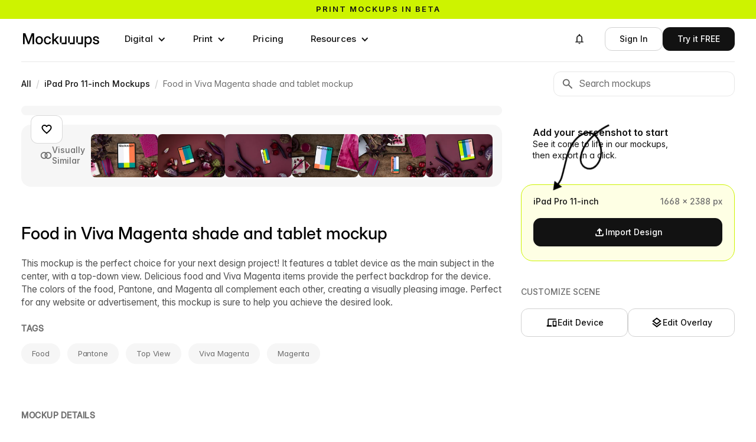

--- FILE ---
content_type: text/html; charset=utf-8
request_url: https://mockuuups.studio/collection/food-in-viva-magenta-shade-and-tablet-mockup/
body_size: 22110
content:
<!DOCTYPE html>
<html lang="en">
<head>
  <meta charset="utf-8">
  

<title>Food in Viva Magenta shade and tablet mockup - Mockuuups Studio</title>


<link rel="preload" href="https://mockuuups.studio/render/mockup/4/7/food-in-viva-magenta-shade-and-tablet-mockup-loading.jpg" as="image"
  
   />
<link rel="preload" href="https://mockuuups.studio/render/mockup/4/50/food-in-viva-magenta-shade-and-tablet-mockup-preview.jpg" as="image"
  
   />
<link rel="preload" as="script" href="https://mockuuups.studio/app-cdn/embed/5a46b95aa443d3cc5fc4/5a46b95aa443d3cc5fc4.js">
<!-- <link rel="preload" as="script" href="/js/autosizes.js"> -->
    <link rel="modulepreload" href="/js/auth.js" crossorigin="anonymous">
    <link rel="modulepreload" href="https://www.gstatic.com/firebasejs/9.19.1/firebase-app.js" crossorigin="anonymous">
    <link rel="modulepreload" href="https://www.gstatic.com/firebasejs/9.19.1/firebase-auth.js" crossorigin="anonymous">
<link rel="preload" as="script" href="https://cdn.paddle.com/paddle/paddle.js">
<link rel="preload" as="script" href="https://cdn.weglot.com/weglot.min.js">
<link rel="preload" as="style" href="https://cdn.weglot.com/weglot.min.css?v=9">

<meta name="description" content="This mockup is the perfect choice for your next design project! It features a tablet device as the main subject in the center, with a top-down view. Delicious food and Viva Magenta items provide the perfect backdrop for the device. The colors of the food, Pantone, and Magenta all complement each other, creating a visually pleasing image. Perfect for any website or advertisement, this mockup is sure to help you achieve the desired look.">
<meta name="twitter:card" content="summary_large_image">
<meta name="twitter:site" content="@mockuuups">
<meta name="twitter:title" content="Food in Viva Magenta shade and tablet mockup - Mockuuups Studio">
<meta name="twitter:description" content="This mockup is the perfect choice for your next design project! It features a tablet device as the main subject in the center, with a top-down view. Delicious food and Viva Magenta items provide the perfect backdrop for the device. The colors of the food, Pantone, and Magenta all complement each other, creating a visually pleasing image. Perfect for any website or advertisement, this mockup is sure to help you achieve the desired look.">
<meta name="twitter:image:src" content="https://mockuuups.studio/render/mockup/4/11/food-in-viva-magenta-shade-and-tablet-mockup-social.jpg">
<meta property="og:title" content="Food in Viva Magenta shade and tablet mockup - Mockuuups Studio">
<meta property="og:description" content="This mockup is the perfect choice for your next design project! It features a tablet device as the main subject in the center, with a top-down view. Delicious food and Viva Magenta items provide the perfect backdrop for the device. The colors of the food, Pantone, and Magenta all complement each other, creating a visually pleasing image. Perfect for any website or advertisement, this mockup is sure to help you achieve the desired look.">
<meta property="og:image" content="https://mockuuups.studio/render/mockup/4/11/food-in-viva-magenta-shade-and-tablet-mockup-social.jpg">
<meta property="og:image:width" content="1200">
<meta property="og:image:height" content="628">

<link rel="shortlink" href="https://mkp.st/zKyX">

<meta name="csrf-token" content="4TbllcTu-w98edRUHKhmt4hVPzvFqMt29zMs">



<link rel="canonical" href="https://mockuuups.studio/collection/food-in-viva-magenta-shade-and-tablet-mockup/" />
<meta property="og:url" content="https://mockuuups.studio/collection/food-in-viva-magenta-shade-and-tablet-mockup/">

<script>
  window.mockuuupsFrontendData = JSON.parse("{\"firebaseAuthKey\":\"AIzaSyCJ_c5wVRmGNkGO0SRIcZsbY4xkn8J3SZ4\",\"openedMockup\":\"food-in-viva-magenta-shade-and-tablet-mockup\",\"mockups\":[{\"id\":\"6401f5f6cda6000174bcf353\",\"apiId\":\"ZAH19s2mAAF0vPNT\",\"createdAt\":\"2023-05-18T07:04:01.728Z\",\"updatedAt\":\"2026-01-19T06:20:12.157Z\",\"version\":4,\"title\":\"Food in Viva Magenta shade and tablet mockup\",\"slug\":\"food-in-viva-magenta-shade-and-tablet-mockup\",\"source\":{\"meta\":{\"width\":5283,\"height\":3522,\"version\":1,\"transparent\":false,\"tags\":{\"gender\":\"No Hands\",\"hands\":[],\"skinTones\":[],\"ages\":[],\"formats\":[\"5f14c9d79da1b0011fb1754d\"],\"orientations\":[\"Portrait\"],\"orientation\":\"Portrait\",\"format\":\"5f14c9d79da1b0011fb1754d\",\"deviceFamily\":\"iPad\"},\"focalPoint\":[2846,1760]},\"layers\":[{\"id\":\"d5f2463a-cd81-4ded-96a7-189905eb9f73\",\"type\":\"image\",\"full\":\"assets/54108e4a77d34a7edef867e9/fqdmSjiX6QE37ka73P2vQJ/base\",\"locked\":true,\"preview\":\"ttoj2cpwzzzorxkvb57e\"},{\"id\":\"a6afc07d-a4fb-45f2-aecc-d6fe277e1544\",\"type\":\"object\",\"enabled\":true,\"x\":2846,\"y\":1760,\"size\":1203,\"rotation\":-352.3352070231614,\"object\":{\"id\":\"ipad-pro\",\"shadow\":\"floor\"},\"hand\":{\"id\":null},\"lock\":{\"position\":true,\"rotation\":true,\"size\":true,\"object\":{\"orientation\":true},\"hand\":true},\"allowedObjectTypes\":[\"medium\"],\"allowedObjectAngles\":[\"front\"]},{\"id\":\"6cbde526-aa66-4bb7-945c-b87b32a92365\",\"type\":\"overlay\",\"opacity\":50,\"overlay\":null}],\"mockup\":{}},\"public\":true,\"example\":\"example/54108e4a77d34a7edef867e9/b3znborkdapkzl86anss\",\"shortId\":\"zKyX\"}],\"hasMissingExample\":false,\"formats\":[{\"id\":\"5f14c9d79da1b0011fb1754d\",\"title\":\"iPad Pro 11-inch\",\"family\":\"iPad\",\"width\":1668,\"height\":2388,\"widthPoints\":834,\"heightPoints\":1194,\"type\":\"digital\",\"unit\":\"px\"}],\"studioContent\":[{\"slug\":\"ipad-pro\",\"title\":\"iPad Pro 11″\",\"subtitle\":\"2 Colors + Clay\",\"format\":\"5f14c9d79da1b0011fb1754d\",\"priority\":202150,\"type\":\"medium\",\"width\":3175,\"height\":3894,\"bounds\":{\"top\":659,\"bottom\":3233,\"left\":658,\"right\":2516},\"scaleBy\":\"width\",\"config\":{\"hasHand\":{\"type\":\"get\",\"path\":\"layer.hand.id\"},\"orientation\":{\"type\":\"selector\",\"title\":\"Orientation\",\"rebase\":true,\"default\":\"default\",\"icon\":\"screen_rotation\",\"options\":[{\"value\":\"left\",\"title\":\"Landscape Counter-clockwise\"},{\"value\":\"default\",\"title\":\"Portrait\"},{\"value\":\"right\",\"title\":\"Landscape Clockwise\"}]},\"color\":{\"type\":\"object-color\",\"icon\":\"palette\",\"title\":\"Color\",\"focus\":\"object\",\"options\":[{\"title\":\"Space Gray\",\"value\":\"space-gray\",\"swatch\":\"#1F1F1F\",\"group\":\"Photorealistic\"},{\"title\":\"Silver\",\"value\":\"silver\",\"swatch\":\"#75767A\",\"group\":\"Photorealistic\"},{\"title\":\"Clay\",\"value\":\"clay\",\"customizableColor\":\"tint\"},{\"value\":\"shape\",\"title\":\"Shape\",\"customizableColor\":\"tint\"}]},\"tint\":{\"type\":\"hidden\",\"default\":\"#fff\",\"enabled\":{\"$in\":[{\"$get\":\"color\"},[\"clay\",\"shape\"]]}},\"shadow\":{\"type\":\"selector\",\"rebase\":true,\"title\":\"Shadow\",\"focus\":\"shadow\",\"enabled\":{\"$falsy\":\"hasHand\"},\"options\":[{\"value\":null,\"title\":\"Without\"},{\"value\":\"floating\",\"title\":\"Floating\"},{\"value\":\"floor\",\"title\":\"Floor\"},{\"value\":\"stand\",\"title\":\"Stand\"}],\"icon\":\"layers\"}},\"components\":[{\"name\":\"Shadow\",\"type\":\"image\",\"enabled\":{\"$and\":[{\"$falsy\":\"hasHand\"},{\"$truthy\":\"shadow\"}]},\"image\":{\"$template\":\"ipad-pro/shadow/${orientation}-${shadow}\"},\"opacity\":50},{\"name\":\"Device\",\"type\":\"image\",\"image\":{\"$template\":\"ipad-pro/body/${color}\"},\"tint\":{\"$if\":{\"condition\":{\"$in\":[{\"$get\":\"color\"},[\"clay\",\"shape\"]]},\"then\":{\"$get\":\"tint\"}}},\"x\":658,\"y\":652,\"width\":1865,\"height\":2582},{\"name\":\"Screen\",\"type\":\"placement\",\"points\":[753,753,2421,3140],\"mask\":\"ipad-pro/mask\"}],\"assets\":{\"ipad-pro/shadow/default-floating\":{\"hash\":\"7d9815389766fe0a65bc8be6e08233dd54e88440e511143984bada2595b7c0c6\",\"preview\":\"xvoj1pqa8qwqgt0gshep\",\"full\":\"s/ipad-pro/shadow/default-floating-4mAmvYkBkhH3kVXqgghzGY\"},\"ipad-pro/body/space-gray\":{\"hash\":\"866c54eccf7eff05b253525bc4932318f96117f88ffa1279f1d604752fe082af\",\"preview\":\"rtpyfpummfra6iti5kwi\",\"full\":\"s/ipad-pro/body/space-gray-xttGAZtcjScExoSr2DHPR6\"},\"ipad-pro/mask\":{\"hash\":\"e0af3cdf675e08f79567c53aca304312bc11a4f221b6f2127d8727e602dd2a49\",\"preview\":\"iqhxx06dcwfwssgx9kme\",\"full\":\"s/ipad-pro/mask-vn4EDkfW2TbmW5AXPjBfUj\",\"width\":3175,\"height\":3894},\"ipad-pro/shadow/default-floor\":{\"hash\":\"6451c908a67a66db86c2bd78851465e6cd58052dcc80daff95abec41984f89f8\",\"preview\":\"f7z4477rirpuezjhnjr9\",\"full\":\"s/ipad-pro/shadow/default-floor-mayBps4kc9xw23KztyPdXM\"},\"ipad-pro/shadow/default-stand\":{\"hash\":\"5277e9fac76c520def0a98663262c199d6ea59dd8fa52b0f7ba4aa1bf4b71a19\",\"preview\":\"tid2vi7yyblwzwx5uttj\",\"full\":\"s/ipad-pro/shadow/default-stand-kbWg66P64owDfPxbyd9wxm\"},\"ipad-pro/body/silver\":{\"hash\":\"d9f57b075d9d4b7754adb7759ef5543f5105ccd3d57911121b07a69066fe6abe\",\"preview\":\"gvij94vcbpsmgwyk3s5g\",\"full\":\"s/ipad-pro/body/silver-fgPtUpboqpM3yq2Ymp9hCW\"},\"ipad-pro/body/clay\":{\"hash\":\"b442ba31013c5789f9009516d100c5d21f81df0956ceb6e866a214511342df2b\",\"preview\":\"bftimrd7y5wnpwdot1ez\",\"full\":\"s/ipad-pro/body/clay-o68bprzjQmWjeWxZnNDR4K\"},\"ipad-pro/body/shape\":{\"hash\":\"2ca73caf00425a727f677108920d7f03b4bf7636fa036f96a5cb7d02d3123e3f\",\"preview\":\"fu0b0ovcslhgkiabdffx\",\"full\":\"s/ipad-pro/body/shape-4xxC9XGt2oyYVvBVWtKvWR\"},\"ipad-pro/shadow/left-floating\":{\"hash\":\"5382d9e6e6458713423dc32d031dfe5f7456f9d55631076dfe8b31e4c2b97d93\",\"preview\":\"byrcq8va7lfeej4i67lt\",\"full\":\"s/ipad-pro/shadow/left-floating-vPG24ok6wUY21isTsnoLcM\"},\"ipad-pro/shadow/left-floor\":{\"hash\":\"6927a2bf0ec1a4d6eaf2823717850626c191d38b962eec9b73232adbe5bf3c99\",\"preview\":\"yzr321eybethentteshr\",\"full\":\"s/ipad-pro/shadow/left-floor-7CvVpEF3skxL2BaDu7gCvu\"},\"ipad-pro/shadow/left-stand\":{\"hash\":\"d72b4b87449aa0b8a67af4e7ec5accbcc9d5e02a118e048822909ba666f5c401\",\"preview\":\"ly1hmdhnkqfbfjlwcgij\",\"full\":\"s/ipad-pro/shadow/left-stand-sgRVdWRxLecptSD194GtaT\"},\"ipad-pro/shadow/right-floating\":{\"hash\":\"fa56ad4c43ef41b8cc5bb4347bfb9f48e7d80c1eab150c41a8ceff6793084f28\",\"preview\":\"rdwz82j5h0xsjfcfuvwu\",\"full\":\"s/ipad-pro/shadow/right-floating-rf4Kxudy66vVzSS5HVzDR3\"},\"ipad-pro/shadow/right-floor\":{\"hash\":\"9e866d0328d999409ec2472a398b2dceecba5a299113eebae48a4ff2af06cd87\",\"preview\":\"hyhv80ttmsxt6jvavwkt\",\"full\":\"s/ipad-pro/shadow/right-floor-4bt28wUPyD2CdmRtU1YChQ\"},\"ipad-pro/shadow/right-stand\":{\"hash\":\"91e61cdfe5431aecf37bc38d8a34868b47b70d3f90438f0457f815ab10132ea9\",\"preview\":\"xoo7d950fpokbr8rnxvr\",\"full\":\"s/ipad-pro/shadow/right-stand-6JscqNXe7CnY23XbaDvdj4\"}},\"contentType\":\"object\",\"updatedAt\":\"2025-12-12T10:30:32.533Z\"}]}");
</script>

<script src="https://cdn.paddle.com/paddle/paddle.js"></script>
<script src="/js/paddle-integration.js"></script>



<link href="https://mockuuups.studio/app-cdn/embed/5a46b95aa443d3cc5fc4/5a46b95aa443d3cc5fc4.css" rel="stylesheet">


      <link rel="preconnect" href="https://assets.mockuuups.com">
      <link rel="preload" as="font" href="/web-cdn/fonts/Inteeer.woff2" type="font/woff2" crossorigin="anonymous">
      <link rel="preload" as="font" href="/web-cdn/fonts/InterVariable.woff2" type="font/woff2" crossorigin="anonymous"><link rel="preload" as="style" href="/web-cdn/css/cdfb2ef5-37ce-41eb-87f0-c8bd38cecf1e.css"><link rel="preload" as="script" href="/web-cdn/js/da5d487b-3462-4387-b769-731e8738daae.js">
  <meta content="width=device-width, initial-scale=1" name="viewport">
  <meta content="Webflow" name="generator">
  
  
  <link href="/web-cdn/css/cdfb2ef5-37ce-41eb-87f0-c8bd38cecf1e.css" rel="stylesheet" type="text/css">
  <script type="text/javascript">
      ! function(o, c) {
        var n = c.documentElement,
          t = " w-mod-";
        n.className += t + "js", ("ontouchstart" in o || o.DocumentTouch && c instanceof DocumentTouch) && (n.className += t + "touch")
      }(window, document);
    </script>
  <link href="/cdn-cgi/image/format=auto/web-cdn/images/favicon.png" rel="shortcut icon" type="image/x-icon">
  <link href="/cdn-cgi/image/format=auto/web-cdn/images/webclip.png" rel="apple-touch-icon">
  
  <link rel="license" href="https://mockuuups.studio/license/">
  <link rel="help" href="https://mockuuups.studio/faq/">
  <meta property="fb:app_id" content="996890117065735">
  <meta property="fb:page_id" content="534669366671619">
  <meta property="og:site_name" content="Mockuuups Studio">
  <link rel="alternate" type="application/rss+xml" title="Mockuuups Blog" href="https://mockuuups.studio/blog.rss">
  <link rel="search" type="application/opensearchdescription+xml" href="https://mockuuups.studio/opensearch.xml" title="Mockuuups">
  <style>
      html {
        font-feature-settings: "ss08" 1, "ss01" 1, "cv11" 1;
      }
      [id] {
        scroll-margin-top: 100px;
      }
      h1,
      h2,
      h3,
      h4,
      h5,
      h6 {
        text-wrap: balance;
      }
      [data-menu="name"] {
        max-width: 150px;
        overflow: hidden;
        text-overflow: ellipsis;
        white-space: nowrap;
      }
      .profile-details [data-menu="name"] {
        max-width: 190px;
      }
      .inteeer-word {
        white-space: nowrap;
        display: inline-block;
      }
      .inteeer-triple {
        font-feature-settings: "ss10" on;
        font-variant-alternates: stylistic(ss10);
      }
      .inteeer-pixelated {
        font-feature-settings: "ss09" on;
      }
      .mockuuups-logo {
        width: 134px;
        max-width: 100%;
        display: block;
      }
      .mockuuups-logo svg path {
        transition: fill .3s;
      }
      .mockuuups-logo:hover .u1 {
        animation: color-cycle-1 2s infinite .8s;
        animation-timing-function: step-start;
      }
      .mockuuups-logo:hover .u2 {
        animation: color-cycle-1 2s infinite 1.1s;
        animation-timing-function: step-start;
      }
      .mockuuups-logo:hover .u3 {
        animation: color-cycle-1 2s infinite 1.4s;
        animation-timing-function: step-start;
      }
      @keyframes color-cycle-1 {
        0%,
        100% {
          fill: #cdf300
        }
        10% {
          fill: #9cb5f7
        }
        20% {
          fill: #f7bfb4
        }
        30% {
          fill: #009990
        }
        40% {
          fill: #ff7d4d
        }
        50% {
          fill: #cdf300
        }
        60% {
          fill: #f7bfb4
        }
        70% {
          fill: #f1f2f5
        }
        80% {
          fill: #9cb5f7
        }
        90% {
          fill: #007d99
        }
      }
    </style>
  <script type="speculationrules">
      {"prerender":[{"where":{"and":[{"href_matches":"/*"},{"not":{"href_matches":"/logout"}}]},"eagerness":"moderate"}]}
</script>
  <script>
      (function(w, r) {
        w._rwq = r;
        w[r] = w[r] || function() {
          (w[r].q = w[r].q || []).push(arguments)
        }
      })(window, 'rewardful');
    </script>
  <script async="" src="https://r.wdfl.co/rw.js" data-rewardful="e5c7da"></script>
  <script src="https://cdn.jsdelivr.net/npm/@flowbase-co/boosters-carousel-ticker@1.3.0/dist/carousel-ticker.min.js" type="text/javascript" integrity="sha384-xCM8KVrgCkCMm81zTdPAlebSCCh848DRrNJt0N/0zOeiQ0HeghXzQMROkh0o2Wfq" crossorigin="anonymous"></script>
</head>
<body>
  <div data-animation="default" class="navbar-buttons without-border navbar-3 w-nav" data-easing2="ease-in-out" data-easing="ease-in-out" data-collapse="medium" role="banner" data-no-scroll="1" data-duration="0" data-wf--navigation-bar-white--variant="base" data-doc-height="1">
    <div class="sticky-header">
      <a href="https://mockuuups.studio/print-mockups/?utm_source=mockuuups&amp;utm_medium=notification-bar&amp;utm_campaign=prints-beta" class="sticky-header-link-block w-inline-block">
        <div class="sticky-header-code w-embed">
          <div class="text-slider">
            <div class="text-slide active">Print mockups in beta</div>
            <div class="text-slide">Try now, for free →</div>
          </div>
          <style>
              .text-slider {
                position: relative;
                overflow: hidden;
                height: 1.2em;
                line-height: 1.2em;
              }
              .text-slide {
                position: absolute;
                top: 0;
                left: 0;
                width: 100%;
                font-family: inherit;
                font-size: inherit;
                font-weight: inherit;
                color: inherit;
                text-align: inherit;
                transition: transform 0.4s ease-in-out;
                transform: translateY(0);
              }
              .text-slide:not(.active) {
                transform: translateY(100%);
              }
              /* Text animation on hover of sticky-header-link-block */
              .sticky-header-link-block:hover .text-slide.active {
                transform: translateY(-100%);
              }
              .sticky-header-link-block:hover .text-slide:not(.active) {
                transform: translateY(0);
              }
              /* Background color - set default color here instead of Webflow */
              .sticky-header {
                background-color: #cdf300;
                /* Default green */
                /* Removed transition for instant color changes */
              }
              .sticky-header:hover {
                animation: brandColorCycle 5s step-start infinite;
                /* Slower + instant changes */
              }
              /* Brand color cycling animation */
              @keyframes brandColorCycle {
                0%,
                100% {
                  background-color: #cdf300;
                }
                /* Brand green */
                14% {
                  background-color: #9cb5f7;
                }
                /* Blue */
                28% {
                  background-color: #f7bfb4;
                }
                /* Pink */
                42% {
                  background-color: #009990;
                }
                /* Teal */
                56% {
                  background-color: #ff7d4d;
                }
                /* Orange */
                70% {
                  background-color: #f1f2f5;
                }
                /* Light gray */
                84% {
                  background-color: #007d99;
                }
                /* Dark teal */
              }
            </style>
        </div>
      </a>
    </div>
    <div class="navigation-bar-container w-container">
      <a aria-label="Mockuuups" href="/" class="branding w-inline-block">
        <div class="mockuuups-logo w-embed"><svg width="100%" height="100%" viewbox="0 0 135 33" fill="none" xmlns="http://www.w3.org/2000/svg">
            <path d="M128.978 26.9607C125.891 26.9607 123.543 25.4483 123.352 22.488H126.005C126.159 23.9617 127.179 24.789 128.927 24.789C130.637 24.789 131.696 24.0004 131.696 22.9146C131.696 21.9838 130.918 21.4409 129.757 21.1824L127.524 20.6782C124.985 20.1094 123.658 18.8038 123.658 16.7743C123.658 14.3569 125.725 12.6893 128.812 12.6893C131.849 12.6893 134.018 14.3957 134.095 17.1491H131.517C131.492 15.8177 130.445 14.8481 128.851 14.8481C127.32 14.8481 126.35 15.6755 126.35 16.7226C126.35 17.6404 127.077 18.1962 128.289 18.4806L130.586 18.9977C133.214 19.5923 134.414 20.7816 134.414 22.7595C134.414 25.3578 132.117 26.9607 128.978 26.9607Z" fill="black"></path>
            <path d="M111.573 12.9866V14.9515H111.611C112.466 13.4519 114.035 12.7151 115.783 12.7151C119.266 12.7151 121.614 15.5978 121.614 19.812C121.614 24.0391 119.279 26.9089 115.77 26.9089C114.01 26.9089 112.568 26.1462 111.662 24.5821H111.624V32.0409H108.932V12.9866H111.573ZM111.445 19.812C111.445 22.6818 112.925 24.5562 115.222 24.5562C117.391 24.5562 118.884 22.8886 118.884 19.812C118.884 16.7225 117.391 15.0549 115.222 15.0549C112.925 15.0549 111.445 16.9422 111.445 19.812Z" fill="black"></path>
            <path d="M55.28 7.37634V18.8167H55.3183L61.0598 12.9867H64.4026L58.6994 18.8555L64.7854 26.6376H61.4808L56.6452 20.4972L55.28 21.8416V26.6376H52.5879V7.37634H55.28Z" fill="black"></path>
            <path d="M44.3973 26.9478C40.5441 26.9478 37.9668 24.0134 37.9668 19.8379C37.9668 15.6367 40.5568 12.6764 44.3973 12.6764C47.6125 12.6764 49.9601 14.7576 50.2919 17.6533H47.6125C47.3318 16.115 46.2345 15.0291 44.41 15.0291C42.0879 15.0291 40.6972 16.9164 40.6972 19.8379C40.6972 22.7336 42.0752 24.5951 44.41 24.5951C46.2601 24.5951 47.217 23.548 47.5742 21.958H50.2919C49.9857 24.8019 47.6125 26.9478 44.3973 26.9478Z" fill="black"></path>
            <path d="M29.8017 26.9478C25.9485 26.9478 23.3457 24.0392 23.3457 19.8379C23.3457 15.6108 25.9485 12.6764 29.8017 12.6764C33.6549 12.6764 36.2449 15.6108 36.2449 19.8379C36.2449 24.0392 33.6549 26.9478 29.8017 26.9478ZM26.0761 19.8379C26.0761 22.7465 27.4923 24.5951 29.8017 24.5951C32.111 24.5951 33.5273 22.7336 33.5273 19.8379C33.5273 16.9035 32.0983 15.0291 29.8017 15.0291C27.5051 15.0291 26.0761 16.9035 26.0761 19.8379Z" fill="black"></path>
            <path d="M9.74522 18.6616C10.0897 19.6441 10.7149 21.4668 11.1487 22.7982C11.5825 21.4668 12.2077 19.6441 12.5394 18.6616L16.7371 7.37634H20.7434V26.6376H17.9619V16.1408C17.9619 14.7706 18.013 12.8057 18.0513 10.983C17.3495 13.0771 16.6988 15.042 16.2905 16.1408L12.2842 26.6376H9.96213L5.91756 16.1408C5.52204 15.0808 4.88409 13.2452 4.19512 11.2544C4.23339 12.9996 4.28443 14.8352 4.28443 16.1408V26.6376H1.49023V7.37634H5.48376L9.74522 18.6616Z" fill="black"></path>
            <!--  U1  -->
            <path class="u1" d="M66.5475 23.9098C66.2157 23.9098 66.0371 23.7288 66.0371 23.3927V13.5035C66.0371 13.1674 66.2157 12.9865 66.5475 12.9865H68.2061C68.5378 12.9865 68.7165 13.1674 68.7165 13.5035V23.3927C68.7165 23.7288 68.8951 23.9098 69.2268 23.9098H74.4069C74.7387 23.9098 74.9173 23.7288 74.9173 23.3927V13.5035C74.9173 13.1674 75.0959 12.9865 75.4276 12.9865H77.0863C77.418 12.9865 77.5967 13.1674 77.5967 13.5035V26.1203C77.5967 26.4564 77.418 26.6374 77.0863 26.6374L69.2268 26.6115C68.8951 26.6115 68.7165 26.4305 68.7165 26.0944V24.4268C68.7165 24.0907 68.5378 23.9098 68.2061 23.9098H66.5475Z" fill="currentColor"></path>
            <!--  U2  -->
            <path class="u2" d="M80.7877 23.9099C80.456 23.9099 80.2773 23.7289 80.2773 23.3928V13.5037C80.2773 13.1676 80.456 12.9866 80.7877 12.9866H82.4464C82.7781 12.9866 82.9567 13.1676 82.9567 13.5037V23.3928C82.9567 23.7289 83.1353 23.9099 83.4671 23.9099H88.6472C88.9789 23.9099 89.1575 23.7289 89.1575 23.3928V13.5037C89.1575 13.1676 89.3361 12.9866 89.6679 12.9866H91.3265C91.6583 12.9866 91.8369 13.1676 91.8369 13.5037V26.1204C91.8369 26.4565 91.6583 26.6375 91.3265 26.6375L83.4671 26.6116C83.1353 26.6116 82.9567 26.4306 82.9567 26.0945V24.427C82.9567 24.0909 82.7781 23.9099 82.4464 23.9099H80.7877Z" fill="currentColor"></path>
            <!--  U3  -->
            <path class="u3" d="M95.026 23.9099C94.6942 23.9099 94.5156 23.7289 94.5156 23.3928V13.5037C94.5156 13.1676 94.6942 12.9866 95.026 12.9866H96.6846C97.0164 12.9866 97.195 13.1676 97.195 13.5037V23.3928C97.195 23.7289 97.3736 23.9099 97.7053 23.9099H102.885C103.217 23.9099 103.396 23.7289 103.396 23.3928V13.5037C103.396 13.1676 103.574 12.9866 103.906 12.9866H105.565C105.897 12.9866 106.075 13.1676 106.075 13.5037V26.1204C106.075 26.4565 105.897 26.6375 105.565 26.6375L97.7053 26.6116C97.3736 26.6116 97.195 26.4306 97.195 26.0945V24.427C97.195 24.0909 97.0164 23.9099 96.6846 23.9099H95.026Z" fill="currentColor"></path>
          </svg></div>
      </a>
      <nav role="navigation" class="navigation-menu w-nav-menu">
        <div data-hover="true" data-delay="100" data-wf--dropdown---digital--variant="base" class="navigation-menu-dropdown w-dropdown">
          <div class="buttonnavlink dropdown w-dropdown-toggle">
            <div class="dropdown-item-icon w-icon-dropdown-toggle"></div>
            <div>Digital</div>
          </div>
          <nav class="megadropdown-wrapper w-dropdown-list">
            <div class="megadropdown-menu">
              <div class="megadropdown-grid">
                <div class="megadropdown-list">
                  <a data-highlight="" data-target="#preview-all" href="/mockup-generator/" class="megadropdown-link w-inline-block"><span class="megadropdown-link-text">
                      <div>All Devices</div>
                    </span></a>
                  <a data-highlight="" data-target="#preview-phone" href="/mockup-generator/phone/" class="megadropdown-link w-inline-block"><span class="megadropdown-link-text">
                      <div>Phone</div>
                    </span></a>
                  <a data-highlight="" data-target="#preview-tablet" href="/mockup-generator/tablet/" class="megadropdown-link w-inline-block"><span class="megadropdown-link-text">
                      <div>Tablet</div>
                    </span></a>
                  <a data-highlight="" data-target="#preview-laptop" href="/mockup-generator/laptop/" class="megadropdown-link w-inline-block"><span class="megadropdown-link-text">
                      <div>Laptop</div>
                    </span></a>
                  <a data-highlight="" data-target="#preview-desktop" href="/mockup-generator/desktop/" class="megadropdown-link w-inline-block"><span class="megadropdown-link-text">
                      <div>Desktop</div>
                    </span></a>
                  <a data-highlight="" data-target="#preview-smartwatch" href="/mockup-generator/smart-watch/" class="megadropdown-link w-inline-block"><span class="megadropdown-link-text">
                      <div>Smartwatch</div>
                    </span></a>
                  <a data-highlight="" data-target="#preview-television" href="/mockup-generator/tv/" class="megadropdown-link w-inline-block"><span class="megadropdown-link-text">
                      <div>Television</div>
                    </span></a>
                </div>
                <div class="megadropdown-preview-scrollable">
                  <a id="preview-all" href="https://mockuuups.studio/search/?q=update-january-2026-apple-watch" class="megadropdown-preview-block first w-inline-block">
                    <div class="latest-previews-text">
                      <div class="latest-previews-caption">Latest Update</div>
                      <div>14 January 2026</div>
                    </div>
                    <div class="latest-previews"><img src="/cdn-cgi/image/format=auto/web-cdn/images/apple-watch-ultra-mockup-on-a-wooden-desk-preview.jpg" loading="lazy" sizes="100vw" srcset="/cdn-cgi/image/format=auto/web-cdn/images/apple-watch-ultra-mockup-on-a-wooden-desk-preview.jpg 500w, /cdn-cgi/image/format=auto/web-cdn/images/apple-watch-ultra-mockup-on-a-wooden-desk-preview.jpg 800w, /cdn-cgi/image/format=auto/web-cdn/images/apple-watch-ultra-mockup-on-a-wooden-desk-preview.jpg 1000w" alt="" class="latest-previews-img"><img src="/cdn-cgi/image/format=auto/web-cdn/images/apple-watch-ultra-mockup-on-a-wooden-table-next-to-a-laptop-preview.jpg" loading="lazy" sizes="100vw" srcset="/cdn-cgi/image/format=auto/web-cdn/images/apple-watch-ultra-mockup-on-a-wooden-table-next-to-a-laptop-preview.jpg 500w, /cdn-cgi/image/format=auto/web-cdn/images/apple-watch-ultra-mockup-on-a-wooden-table-next-to-a-laptop-preview.jpg 800w, /cdn-cgi/image/format=auto/web-cdn/images/apple-watch-ultra-mockup-on-a-wooden-table-next-to-a-laptop-preview.jpg 1000w" alt="" class="latest-previews-img"></div>
                  </a>
                  <div id="preview-phone" class="megadropdown-preview-block"><img src="/cdn-cgi/image/format=auto/web-cdn/images/menu-phone.webp" loading="lazy" sizes="100vw" srcset="/cdn-cgi/image/format=auto/web-cdn/images/menu-phone-p-500.webp 500w, /cdn-cgi/image/format=auto/web-cdn/images/menu-phone.webp 720w" alt="Phone Mockups" class="megadropdown-preview-image"></div>
                  <div id="preview-tablet" class="megadropdown-preview-block"><img src="/cdn-cgi/image/format=auto/web-cdn/images/menu-tablet.webp" loading="lazy" sizes="100vw" srcset="/cdn-cgi/image/format=auto/web-cdn/images/menu-tablet-p-500.webp 500w, /cdn-cgi/image/format=auto/web-cdn/images/menu-tablet.webp 720w" alt="Tablet Mockups" class="megadropdown-preview-image"></div>
                  <div id="preview-laptop" class="megadropdown-preview-block"><img src="/cdn-cgi/image/format=auto/web-cdn/images/menu-laptop.webp" loading="lazy" sizes="100vw" srcset="/cdn-cgi/image/format=auto/web-cdn/images/menu-laptop-p-500.webp 500w, /cdn-cgi/image/format=auto/web-cdn/images/menu-laptop.webp 720w" alt="Laptop Mockups" class="megadropdown-preview-image"></div>
                  <div id="preview-desktop" class="megadropdown-preview-block"><img src="/cdn-cgi/image/format=auto/web-cdn/images/menu-desktop.webp" loading="lazy" sizes="100vw" srcset="/cdn-cgi/image/format=auto/web-cdn/images/menu-desktop-p-500.webp 500w, /cdn-cgi/image/format=auto/web-cdn/images/menu-desktop.webp 720w" alt="Desktop Mockups" class="megadropdown-preview-image"></div>
                  <div id="preview-smartwatch" class="megadropdown-preview-block"><img src="/cdn-cgi/image/format=auto/web-cdn/images/menu-smartwatch.webp" loading="lazy" sizes="100vw" srcset="/cdn-cgi/image/format=auto/web-cdn/images/menu-smartwatch-p-500.webp 500w, /cdn-cgi/image/format=auto/web-cdn/images/menu-smartwatch.webp 720w" alt="Smartwatch Mockups" class="megadropdown-preview-image"></div>
                  <div id="preview-television" class="megadropdown-preview-block"><img src="/cdn-cgi/image/format=auto/web-cdn/images/menu-television.webp" loading="lazy" sizes="100vw" srcset="/cdn-cgi/image/format=auto/web-cdn/images/menu-television-p-500.webp 500w, /cdn-cgi/image/format=auto/web-cdn/images/menu-television.webp 720w" alt="Television Mockups" class="megadropdown-preview-image"></div>
                  <div class="megadropdown-preview-block"><img src="/cdn-cgi/image/format=auto/web-cdn/images/preview-coming-01.jpg" loading="lazy" sizes="100vw" srcset="/cdn-cgi/image/format=auto/web-cdn/images/preview-coming-01-p-500.jpg 500w, /cdn-cgi/image/format=auto/web-cdn/images/preview-coming-01-p-800.jpg 800w, /cdn-cgi/image/format=auto/web-cdn/images/preview-coming-01.jpg 960w" alt="And more mockups added on monthly basis" class="megadropdown-preview-image"></div>
                </div>
              </div>
            </div>
          </nav>
        </div>
        <div data-delay="100" data-hover="true" data-wf--dropdown---print--variant="base" class="navigation-menu-dropdown w-dropdown">
          <div class="buttonnavlink dropdown w-dropdown-toggle">
            <div class="dropdown-item-icon w-icon-dropdown-toggle"></div>
            <div>Print</div>
          </div>
          <nav class="megadropdown-wrapper w-dropdown-list">
            <div class="megadropdown-menu">
              <div class="megadropdown-grid">
                <div class="megadropdown-list">
                  <a data-highlight="" data-target="#preview-all" href="/print-mockups/" class="megadropdown-link w-inline-block">
                    <div class="megadropdown-link-text">All Prints</div>
                  </a>
                  <a data-highlight="" data-target="#preview-card" href="/mockup-generator/business-card/" class="megadropdown-link w-inline-block">
                    <div class="megadropdown-link-text">Business Card</div>
                  </a>
                  <a data-highlight="" data-target="#preview-poster" href="/mockup-generator/poster/" class="megadropdown-link w-inline-block">
                    <div class="megadropdown-link-text">Poster</div>
                  </a>
                  <a data-highlight="" data-target="#preview-book" href="/mockup-generator/book/" class="megadropdown-link w-inline-block">
                    <div class="megadropdown-link-text">Book</div>
                  </a>
                  <a data-highlight="" data-target="#preview-paper" href="/mockup-generator/paper/" class="megadropdown-link w-inline-block">
                    <div class="megadropdown-link-text">Paper</div>
                  </a>
                </div>
                <div class="megadropdown-preview-scrollable">
                  <a id="preview-all" href="https://mockuuups.studio/mockup-generator/softcover-book/" class="megadropdown-preview-block first w-inline-block">
                    <div class="latest-previews-text">
                      <div class="latest-previews-caption">Latest Update</div>
                      <div>28 October 2025</div>
                    </div>
                    <div class="latest-previews"><img src="/cdn-cgi/image/format=auto/web-cdn/images/paperback-book-mockup-on-a-cozy-green-sofa-preview.jpg" loading="lazy" sizes="100vw" srcset="/cdn-cgi/image/format=auto/web-cdn/images/paperback-book-mockup-on-a-cozy-green-sofa-preview-p-500.jpg 500w, /cdn-cgi/image/format=auto/web-cdn/images/paperback-book-mockup-on-a-cozy-green-sofa-preview-p-800.jpg 800w, /cdn-cgi/image/format=auto/web-cdn/images/paperback-book-mockup-on-a-cozy-green-sofa-preview.jpg 1000w" alt="" class="latest-previews-img"><img src="/cdn-cgi/image/format=auto/web-cdn/images/paperback-book-mockup-on-a-bedside-table-with-breakfast-preview.jpg" loading="lazy" sizes="100vw" srcset="/cdn-cgi/image/format=auto/web-cdn/images/paperback-book-mockup-on-a-bedside-table-with-breakfast-preview-p-500.jpg 500w, /cdn-cgi/image/format=auto/web-cdn/images/paperback-book-mockup-on-a-bedside-table-with-breakfast-preview-p-800.jpg 800w, /cdn-cgi/image/format=auto/web-cdn/images/paperback-book-mockup-on-a-bedside-table-with-breakfast-preview.jpg 1000w" alt="" class="latest-previews-img"><img src="/cdn-cgi/image/format=auto/web-cdn/images/softcover-mockup-on-a-green-cabinet-with-plant-preview.jpg" loading="lazy" sizes="100vw" srcset="/cdn-cgi/image/format=auto/web-cdn/images/softcover-mockup-on-a-green-cabinet-with-plant-preview-p-500.jpg 500w, /cdn-cgi/image/format=auto/web-cdn/images/softcover-mockup-on-a-green-cabinet-with-plant-preview-p-800.jpg 800w, /cdn-cgi/image/format=auto/web-cdn/images/softcover-mockup-on-a-green-cabinet-with-plant-preview.jpg 1000w" alt="" class="latest-previews-img"></div>
                  </a>
                  <div id="preview-card" class="megadropdown-preview-block"><img sizes="100vw" srcset="/cdn-cgi/image/format=auto/web-cdn/images/menu-card-p-500.webp 500w, /cdn-cgi/image/format=auto/web-cdn/images/menu-card-p-800.webp 800w, /cdn-cgi/image/format=auto/web-cdn/images/menu-card-p-1080.webp 1080w, /cdn-cgi/image/format=auto/web-cdn/images/menu-card.webp 1440w" alt="" src="/cdn-cgi/image/format=auto/web-cdn/images/menu-card.webp" loading="lazy" class="megadropdown-preview-image"></div>
                  <div id="preview-poster" class="megadropdown-preview-block"><img sizes="100vw" srcset="/cdn-cgi/image/format=auto/web-cdn/images/menu-poster-p-500.webp 500w, /cdn-cgi/image/format=auto/web-cdn/images/menu-poster-p-800.webp 800w, /cdn-cgi/image/format=auto/web-cdn/images/menu-poster-p-1080.webp 1080w, /cdn-cgi/image/format=auto/web-cdn/images/menu-poster.webp 1440w" alt="" src="/cdn-cgi/image/format=auto/web-cdn/images/menu-poster.webp" loading="lazy" class="megadropdown-preview-image"></div>
                  <div id="preview-book" class="megadropdown-preview-block"><img sizes="100vw" srcset="/cdn-cgi/image/format=auto/web-cdn/images/menu-book-p-500.webp 500w, /cdn-cgi/image/format=auto/web-cdn/images/menu-book-p-800.webp 800w, /cdn-cgi/image/format=auto/web-cdn/images/menu-book-p-1080.webp 1080w, /cdn-cgi/image/format=auto/web-cdn/images/menu-book.webp 1440w" alt="" src="/cdn-cgi/image/format=auto/web-cdn/images/menu-book.webp" loading="lazy" class="megadropdown-preview-image"></div>
                  <div id="preview-paper" class="megadropdown-preview-block"><img sizes="100vw" srcset="/cdn-cgi/image/format=auto/web-cdn/images/menu-paper-p-500.webp 500w, /cdn-cgi/image/format=auto/web-cdn/images/menu-paper-p-800.webp 800w, /cdn-cgi/image/format=auto/web-cdn/images/menu-paper-p-1080.webp 1080w, /cdn-cgi/image/format=auto/web-cdn/images/menu-paper.webp 1440w" alt="" src="/cdn-cgi/image/format=auto/web-cdn/images/menu-paper.webp" loading="lazy" class="megadropdown-preview-image"></div>
                  <div class="megadropdown-preview-block"><img sizes="100vw" srcset="/cdn-cgi/image/format=auto/web-cdn/images/preview-coming-01-p-500.jpg 500w, /cdn-cgi/image/format=auto/web-cdn/images/preview-coming-01-p-800.jpg 800w, /cdn-cgi/image/format=auto/web-cdn/images/preview-coming-01.jpg 960w" alt="And more mockups added on monthly basis" src="/cdn-cgi/image/format=auto/web-cdn/images/preview-coming-01.jpg" loading="lazy" class="megadropdown-preview-image"></div>
                </div>
              </div>
            </div>
          </nav>
        </div>
        <a href="/pricing/" data-wf--menu-item--variant="base" class="buttonnavlink w-nav-link">Pricing</a>
        <div data-hover="true" data-delay="100" data-wf--dropdown---resources--variant="base" class="navigation-menu-dropdown w-dropdown">
          <div class="buttonnavlink dropdown w-dropdown-toggle">
            <div class="dropdown-item-icon w-icon-dropdown-toggle"></div>
            <div>Resources</div>
          </div>
          <nav class="dropdown-list resources w-dropdown-list">
            <a href="/blog/" class="dropdown-menu-link without-icons w-inline-block">
              <div>Blog</div>
            </a>
            <a href="/about-us/" class="dropdown-menu-link without-icons w-inline-block">
              <div>About Us</div>
            </a>
            <a href="/download/" class="dropdown-menu-link without-icons w-inline-block">
              <div>Plugins &amp; Desktop App</div>
            </a>
            <a href="/learn/" class="dropdown-menu-link without-icons w-inline-block">
              <div>Video Tutorials</div>
            </a>
            <a href="/use-cases/" class="dropdown-menu-link without-icons w-inline-block">
              <div>Use Cases</div>
            </a>
          </nav>
        </div>
      </nav>
      <nav id="user-menu-notifications" data-wf--notifications--variant="base" class="user-menu-notifications">
        <div data-delay="0" data-hover="true" class="button-dropdown profile w-dropdown">
          <div class="button-dropdown-toggle notifications w-dropdown-toggle">
            <div class="w-embed"><svg xmlns="http://www.w3.org/2000/svg" height="20px" viewbox="0 -960 960 960" width="20px" fill="currentColor">
                <path d="M160-200v-80h80v-280q0-83 50-147.5T420-792v-28q0-25 17.5-42.5T480-880q25 0 42.5 17.5T540-820v28q80 20 130 84.5T720-560v280h80v80H160Zm320-300Zm0 420q-33 0-56.5-23.5T400-160h160q0 33-23.5 56.5T480-80ZM320-280h320v-280q0-66-47-113t-113-47q-66 0-113 47t-47 113v280Z"></path>
              </svg></div>
          </div>
          <div class="button-dropdown-list notifications w-dropdown-list">
            <aside id="app-notifications" class="notification-list" data-has-unseen="false">
        <a href="/search/?q&#x3D;update-january-2026-apple-watch" class="notification-item w-inline-block">
            <div class="notification-content">
                <div class="notification-preview">
                        <img
                            loading="lazy"
                            alt=""
                            width="132"
                            height="88"
                            src="https://assets.mockuuups.com/mo/image/upload/c_limit,f_auto,h_300,w_300/app-notifications/wjrdrk3zkiixon7gr9lf.jpg"
                            src="https://assets.mockuuups.com/mo/image/upload/c_limit,f_auto,h_300,w_300/app-notifications/wjrdrk3zkiixon7gr9lf.jpg 1x, https://assets.mockuuups.com/mo/image/upload/c_limit,f_auto,h_300,w_300/app-notifications/wjrdrk3zkiixon7gr9lf.jpg 2x"
                            class="notification-preview-img"
                        />
                </div>
                <div class="notification-text">
                    <div class="latest-previews-caption">
                        <time datetime="2026-01-14T14:57:53.000Z">Jan 14th, 2026</time>
                    </div>
                    <div class="notification-text-heading">12× Apple Watch Ultra</div>
                </div>
            </div>
        </a>
        <a href="/search/?q&#x3D;update-december-2025-apple-devices" class="notification-item w-inline-block">
            <div class="notification-content">
                <div class="notification-preview">
                        <img
                            loading="lazy"
                            alt=""
                            width="132"
                            height="88"
                            src="https://assets.mockuuups.com/mo/image/upload/c_limit,f_auto,h_300,w_300/app-notifications/ku9otx7geyq2tj9qvwsj.jpg"
                            src="https://assets.mockuuups.com/mo/image/upload/c_limit,f_auto,h_300,w_300/app-notifications/ku9otx7geyq2tj9qvwsj.jpg 1x, https://assets.mockuuups.com/mo/image/upload/c_limit,f_auto,h_300,w_300/app-notifications/ku9otx7geyq2tj9qvwsj.jpg 2x"
                            class="notification-preview-img"
                        />
                </div>
                <div class="notification-text">
                    <div class="latest-previews-caption">
                        <time datetime="2025-12-17T17:57:58.000Z">Dec 17th, 2025</time>
                    </div>
                    <div class="notification-text-heading">15× Arm Apple Device Mockups</div>
                </div>
            </div>
        </a>
        <a href="/create/iphone-17-isometric-stand-right" class="notification-item w-inline-block">
            <div class="notification-content">
                <div class="notification-preview">
                        <img
                            loading="lazy"
                            alt=""
                            width="132"
                            height="88"
                            src="https://assets.mockuuups.com/mo/image/upload/c_limit,f_auto,h_300,w_300/app-notifications/h3qvhcw1yjjixgvmz6xs.jpg"
                            src="https://assets.mockuuups.com/mo/image/upload/c_limit,f_auto,h_300,w_300/app-notifications/h3qvhcw1yjjixgvmz6xs.jpg 1x, https://assets.mockuuups.com/mo/image/upload/c_limit,f_auto,h_300,w_300/app-notifications/h3qvhcw1yjjixgvmz6xs.jpg 2x"
                            class="notification-preview-img"
                        />
                </div>
                <div class="notification-text">
                    <div class="latest-previews-caption">
                        <time datetime="2025-11-23T09:04:10.000Z">Nov 23rd, 2025</time>
                    </div>
                    <div class="notification-text-heading">Angles of iPhone 17 in the Editor!</div>
                </div>
            </div>
        </a>
</aside>
            <a href="/changelog/" class="button-dropdown-link center w-inline-block">
              <div>All Updates</div>
              <div class="button-icon w-embed"><svg xmlns="http://www.w3.org/2000/svg" height="20px" viewbox="0 -960 960 960" width="20px" fill="#000000">
                  <path d="m560-240-56-58 142-142H160v-80h486L504-662l56-58 240 240-240 240Z"></path>
                </svg></div>
            </a>
          </div>
        </div>
      </nav>
      
      <nav id="user-menu-signed-out" class="user-menu-signed-out">
        <a data-wf--secondary---small--variant="base" href="/manage/" class="button-secondary small w-inline-block">
          <div>Sign In</div>
        </a>
        <a data-wf--primary---small--variant="base" href="/download/" class="button-primary small w-inline-block">
          <div>Try it FREE</div>
        </a>
      </nav>
      <div data-wf--hamburger--variant="base" class="menu-button w-nav-button">
        <div class="hamburger-icon w-embed"><svg xmlns="http://www.w3.org/2000/svg" height="100%" viewbox="0 -960 960 960" width="100%" fill="currentColor">
            <path d="M111.87-228.28v-91h736.26v91H111.87Zm0-206.22v-91h736.26v91H111.87Zm0-206.22v-91h736.26v91H111.87Z"></path>
          </svg></div>
      </div>
    </div>
    <div class="session-script w-embed w-script">
      <style>
          .megadropdown-preview-scrollable {
            height: 500px;
            overflow-y: scroll;
            scroll-snap-type: y mandatory;
            overscroll-behavior: contain;
            scrollbar-width: none;
            transform: none !important;
            opacity: 1 !important;
            transition: none !important;
          }
          .megadropdown-preview-scrollable::-webkit-scrollbar {
            display: none;
          }
          .megadropdown-preview-block {
            scroll-snap-align: start;
          }
        </style>
      <script>
          (function() {
            try {
              const session = window.mockuuupsSession = JSON.parse('{"user":false}');
              if (session && session.user) {
                const manageButton = document.querySelector('#nav-manage');
                const downloadButton = document.querySelector('#nav-download');
                const manageLink = document.querySelector('#nav-manage-link');
                const downloadLink = document.querySelector('#nav-download-link');
                manageButton.style.display = 'block';
                downloadButton.style.display = 'none';
                //manageLink.style.display = 'inline-block';
                downloadLink.style.display = 'inline-block';
                //([manageButton, downloadButton, manageLink, downloadLink]).forEach((element)=>element.classList.add('has-user-session'));
                if (manageButton && downloadButton) {
                  const manageButtonLink = manageButton.querySelector('a');
                  manageButtonLink.innerHTML = '';
                  if (document.location.pathname === '/manage/') {
                    manageButtonLink.href = '/logout/';
                    manageButtonLink.innerHTML = 'Sign Out';
                    if (manageLink) {
                      manageLink.href = '/logout/';
                      manageLink.innerHTML = 'Sign Out';
                    }
                  } else {
                    const img = document.createElement('img');
                    img.src = session.user.gravatar;
                    img.width = 22;
                    img.height = 22;
                    img.alt = '';
                    img.style.borderRadius = '100%';
                    img.style.marginLeft = '10px';
                    img.style.border = '1px solid rgba(0, 0, 0, 0.1)';
                    const username = document.createElement('span');
                    username.innerText = session.user.firstName || 'Manage Account';
                    manageButtonLink.appendChild(username);
                    manageButtonLink.appendChild(img);
                  }
                }
              }
              if (typeof window.handleMockuuupsFlashes === 'function') {
                setTimeout(handleMockuuupsFlashes);
              }
            } catch (e) {
              console.log(e);
            }
          })();
        </script>
      <script>
          (function() {
            // Wait for DOM to be ready
            function initMegadropdowns() {
              const wrappers = document.querySelectorAll('.megadropdown-wrapper');
              if (!wrappers.length) return;
              wrappers.forEach(wrapper => {
                // Skip if already initialized
                if (wrapper.dataset.megadropdownInitialized) return;
                const container = wrapper.querySelector('.megadropdown-preview-scrollable');
                if (!container) return;
                // Mark as initialized
                wrapper.dataset.megadropdownInitialized = 'true';
                // Prevent scroll leaking to page for this specific container
                const kill = e => {
                  e.preventDefault();
                  e.stopPropagation();
                };
                ['wheel', 'touchmove'].forEach(evt =>
                  container.addEventListener(evt, kill, {
                    passive: false,
                    capture: true
                  })
                );
                // Find links within THIS specific wrapper only
                wrapper.querySelectorAll('.megadropdown-link').forEach(link => {
                  const targetSel = link.getAttribute('data-target');
                  function activate() {
                    // Search for target within THIS container only
                    const target = container.querySelector(targetSel);
                    if (target) {
                      container.scrollTo({
                        top: target.offsetTop,
                        behavior: 'smooth'
                      });
                    }
                  }
                  // Mouse events
                  link.addEventListener('mouseenter', activate);
                  // Keyboard events
                  link.addEventListener('focus', activate);
                });
              });
            }
            // Initialize immediately if DOM is ready
            if (document.readyState === 'loading') {
              document.addEventListener('DOMContentLoaded', initMegadropdowns);
            } else {
              initMegadropdowns();
            }
            // Re-initialize if new dropdowns are added dynamically
            const observer = new MutationObserver((mutations) => {
              let shouldReinit = false;
              mutations.forEach((mutation) => {
                if (mutation.type === 'childList') {
                  mutation.addedNodes.forEach((node) => {
                    if (node.nodeType === 1 && (
                        node.classList?.contains('megadropdown-wrapper') ||
                        node.querySelector?.('.megadropdown-wrapper')
                      )) {
                      shouldReinit = true;
                    }
                  });
                }
              });
              if (shouldReinit) {
                initMegadropdowns();
              }
            });
            observer.observe(document.body, {
              childList: true,
              subtree: true
            });
          })();
        </script>
      <script src="https://mockuuups.studio/js/menu-effect.js?v2" async=""></script>
    </div>
    <div class="separator-full navigation-bar"></div>
  </div>
  <main id="root">


<div class="section-wrapper">
  <div class="top-bar">
    <div class="breadcrumb-navigation" itemscope itemtype="https://schema.org/BreadcrumbList">
      <meta itemprop="name" content="Mockup Library Navigation" />
      <span itemprop="itemListElement" itemscope itemtype="https://schema.org/ListItem">
        <meta itemprop="position" content="1" />
        <a title="Browse All Mockups" rel="directory" itemscope itemtype="https://schema.org/WebPage" itemid="/mockup-generator/" href="/mockup-generator/" class="level-block w-inline-block" itemprop="item">
          <meta itemprop="name" content="All Mockups" />
          <div class="level">
            <div>All</div>
          </div>
          <div class="level-slash">/</div>
        </a>
      </span>
      <span itemprop="itemListElement" itemscope itemtype="https://schema.org/ListItem">
        <meta itemprop="position" content="2" />
        <a rel="tag directory" itemscope itemtype="https://schema.org/WebPage" itemprop="item" itemid="/mockup-generator/ipad-pro-11-inch/" href="/mockup-generator/ipad-pro-11-inch/" class="level-block w-inline-block">
          <div class="level">
            <div itemprop="name">iPad Pro 11-inch Mockups</div>
          </div>
          <div class="level-slash">/</div>
        </a>
      </span>
      <div class="level current">Food in Viva Magenta shade and tablet mockup</div>
    </div>
    <div class="search-form-block w-form">
      <form method="GET" action="/search/">
        <div class="search-icon mini w-embed">
          <svg xmlns="http://www.w3.org/2000/svg" height="100%" viewbox="0 -960 960 960" width="100%" fill="#666666" alt="">
            <path d="M784-120 532-372q-30 24-69 38t-83 14q-109 0-184.5-75.5T120-580q0-109 75.5-184.5T380-840q109 0 184.5 75.5T640-580q0 44-14 83t-38 69l252 252-56 56ZM380-400q75 0 127.5-52.5T560-580q0-75-52.5-127.5T380-760q-75 0-127.5 52.5T200-580q0 75 52.5 127.5T380-400Z"></path>
          </svg>
        </div>
        <input type="search" class="search-input mini w-input" maxlength="256" name="q" placeholder="Search mockups" aria-label="Search mockups">
      </form>
    </div>
  </div>
  <div class="detail-mockup-wrapper">
    <div id="w-node-b321a9c1-572c-b815-b7a3-060be1cf6366-e0d1433b" class="detail-mockup-text">
      <div class="detail-mockup-similar-wrapper">
        <div id="w-node-a3f3e11e-c131-8379-ccd1-4a52412b3b27-e0d1433b" class="detail-mockup-similar">
          <div class="detail-mockup-similar-heading">
            <div class="button-icon w-embed"><svg xmlns="http://www.w3.org/2000/svg" height="100%" viewBox="0 -960 960 960"
                width="100%" fill="#666666" alt="">
                <path
                  d="M640-280q83 0 141.5-58.5T840-480q0-83-58.5-141.5T640-680q-27 0-52.5 7T540-653q29 36 44.5 80t15.5 93q0 49-15.5 93T540-307q22 13 47.5 20t52.5 7Zm-160-80q19-25 29.5-55.5T520-480q0-34-10.5-64.5T480-600q-19 25-29.5 55.5T440-480q0 34 10.5 64.5T480-360Zm-160 80q27 0 52.5-7t47.5-20q-29-36-44.5-80T360-480q0-49 15.5-93t44.5-80q-22-13-47.5-20t-52.5-7q-83 0-141.5 58.5T120-480q0 83 58.5 141.5T320-280Zm0 80q-117 0-198.5-81.5T40-480q0-117 81.5-198.5T320-760q45 0 85.5 13t74.5 37q34-24 74.5-37t85.5-13q117 0 198.5 81.5T920-480q0 117-81.5 198.5T640-200q-45 0-85.5-13T480-250q-34 24-74.5 37T320-200Z">
                </path>
              </svg></div>
            <div>Visually Similar</div>
          </div>
      
          <div class="detail-mockup-similar-previews">
            <a href="/collection/tablet-between-viva-magenta-books/" class="detail-mockup-similar-item w-inline-block">
              <img
                loading="lazy"
                width="500" height="320"
                class="mockup-image"
                src="https://mockuuups.studio/render/mockup/4/9/tablet-between-viva-magenta-books-thumbnail.jpg" srcset="https://mockuuups.studio/cdn-cgi/image/width=100/render/mockup/4/9/tablet-between-viva-magenta-books-thumbnail.jpg 100w, https://mockuuups.studio/cdn-cgi/image/width=200/render/mockup/4/9/tablet-between-viva-magenta-books-thumbnail.jpg 200w, https://mockuuups.studio/cdn-cgi/image/width=300/render/mockup/4/9/tablet-between-viva-magenta-books-thumbnail.jpg 300w, https://mockuuups.studio/cdn-cgi/image/width=400/render/mockup/4/9/tablet-between-viva-magenta-books-thumbnail.jpg 400w, https://mockuuups.studio/cdn-cgi/image/width=500/render/mockup/4/9/tablet-between-viva-magenta-books-thumbnail.jpg 500w"
                sizes="(max-width: 479px) 42vw, (max-width: 991px) 12vw, 15vw"
                alt="Tablet between Viva Magenta books"
              />
            </a>
            <a href="/collection/food-in-viva-magenta-color-shade-next-to-the-tablet-mockup/" class="detail-mockup-similar-item w-inline-block">
              <img
                loading="lazy"
                width="500" height="320"
                class="mockup-image"
                src="https://mockuuups.studio/render/mockup/5/9/food-in-viva-magenta-color-shade-next-to-the-tablet-mockup-thumbnail.jpg" srcset="https://mockuuups.studio/cdn-cgi/image/width=100/render/mockup/5/9/food-in-viva-magenta-color-shade-next-to-the-tablet-mockup-thumbnail.jpg 100w, https://mockuuups.studio/cdn-cgi/image/width=200/render/mockup/5/9/food-in-viva-magenta-color-shade-next-to-the-tablet-mockup-thumbnail.jpg 200w, https://mockuuups.studio/cdn-cgi/image/width=300/render/mockup/5/9/food-in-viva-magenta-color-shade-next-to-the-tablet-mockup-thumbnail.jpg 300w, https://mockuuups.studio/cdn-cgi/image/width=400/render/mockup/5/9/food-in-viva-magenta-color-shade-next-to-the-tablet-mockup-thumbnail.jpg 400w, https://mockuuups.studio/cdn-cgi/image/width=500/render/mockup/5/9/food-in-viva-magenta-color-shade-next-to-the-tablet-mockup-thumbnail.jpg 500w"
                sizes="(max-width: 479px) 42vw, (max-width: 991px) 12vw, 15vw"
                alt="Food in Viva Magenta color shade next to the tablet mockup"
              />
            </a>
            <a href="/collection/phone-mockup-with-pantones-color-of-the-year-viva-magenta-background/" class="detail-mockup-similar-item w-inline-block">
              <img
                loading="lazy"
                width="500" height="320"
                class="mockup-image"
                src="https://mockuuups.studio/render/mockup/6/9/phone-mockup-with-pantones-color-of-the-year-viva-magenta-background-thumbnail.jpg" srcset="https://mockuuups.studio/cdn-cgi/image/width=100/render/mockup/6/9/phone-mockup-with-pantones-color-of-the-year-viva-magenta-background-thumbnail.jpg 100w, https://mockuuups.studio/cdn-cgi/image/width=200/render/mockup/6/9/phone-mockup-with-pantones-color-of-the-year-viva-magenta-background-thumbnail.jpg 200w, https://mockuuups.studio/cdn-cgi/image/width=300/render/mockup/6/9/phone-mockup-with-pantones-color-of-the-year-viva-magenta-background-thumbnail.jpg 300w, https://mockuuups.studio/cdn-cgi/image/width=400/render/mockup/6/9/phone-mockup-with-pantones-color-of-the-year-viva-magenta-background-thumbnail.jpg 400w, https://mockuuups.studio/cdn-cgi/image/width=500/render/mockup/6/9/phone-mockup-with-pantones-color-of-the-year-viva-magenta-background-thumbnail.jpg 500w"
                sizes="(max-width: 479px) 42vw, (max-width: 991px) 12vw, 15vw"
                alt="Phone mockup with Pantone’s Color of the Year, Viva Magenta background"
              />
            </a>
            <a href="/collection/tablet-mockup-and-viva-magenta-watercolor-painting/" class="detail-mockup-similar-item w-inline-block">
              <img
                loading="lazy"
                width="500" height="320"
                class="mockup-image"
                src="https://mockuuups.studio/render/mockup/5/9/tablet-mockup-and-viva-magenta-watercolor-painting-thumbnail.jpg" srcset="https://mockuuups.studio/cdn-cgi/image/width=100/render/mockup/5/9/tablet-mockup-and-viva-magenta-watercolor-painting-thumbnail.jpg 100w, https://mockuuups.studio/cdn-cgi/image/width=200/render/mockup/5/9/tablet-mockup-and-viva-magenta-watercolor-painting-thumbnail.jpg 200w, https://mockuuups.studio/cdn-cgi/image/width=300/render/mockup/5/9/tablet-mockup-and-viva-magenta-watercolor-painting-thumbnail.jpg 300w, https://mockuuups.studio/cdn-cgi/image/width=400/render/mockup/5/9/tablet-mockup-and-viva-magenta-watercolor-painting-thumbnail.jpg 400w, https://mockuuups.studio/cdn-cgi/image/width=500/render/mockup/5/9/tablet-mockup-and-viva-magenta-watercolor-painting-thumbnail.jpg 500w"
                sizes="(max-width: 479px) 42vw, (max-width: 991px) 12vw, 15vw"
                alt="Tablet mockup and Viva Magenta watercolor painting"
              />
            </a>
            <a href="/collection/books-in-viva-magenta-shades-next-to-the-phone/" class="detail-mockup-similar-item w-inline-block">
              <img
                loading="lazy"
                width="500" height="320"
                class="mockup-image"
                src="https://mockuuups.studio/render/mockup/8/9/books-in-viva-magenta-shades-next-to-the-phone-thumbnail.jpg" srcset="https://mockuuups.studio/cdn-cgi/image/width=100/render/mockup/8/9/books-in-viva-magenta-shades-next-to-the-phone-thumbnail.jpg 100w, https://mockuuups.studio/cdn-cgi/image/width=200/render/mockup/8/9/books-in-viva-magenta-shades-next-to-the-phone-thumbnail.jpg 200w, https://mockuuups.studio/cdn-cgi/image/width=300/render/mockup/8/9/books-in-viva-magenta-shades-next-to-the-phone-thumbnail.jpg 300w, https://mockuuups.studio/cdn-cgi/image/width=400/render/mockup/8/9/books-in-viva-magenta-shades-next-to-the-phone-thumbnail.jpg 400w, https://mockuuups.studio/cdn-cgi/image/width=500/render/mockup/8/9/books-in-viva-magenta-shades-next-to-the-phone-thumbnail.jpg 500w"
                sizes="(max-width: 479px) 42vw, (max-width: 991px) 12vw, 15vw"
                alt="Books in Viva Magenta shades next to the phone"
              />
            </a>
            <a href="/collection/tablet-mockup-with-food-in-viva-magenta-color-shade/" class="detail-mockup-similar-item w-inline-block">
              <img
                loading="lazy"
                width="500" height="320"
                class="mockup-image"
                src="https://mockuuups.studio/render/mockup/4/9/tablet-mockup-with-food-in-viva-magenta-color-shade-thumbnail.jpg" srcset="https://mockuuups.studio/cdn-cgi/image/width=100/render/mockup/4/9/tablet-mockup-with-food-in-viva-magenta-color-shade-thumbnail.jpg 100w, https://mockuuups.studio/cdn-cgi/image/width=200/render/mockup/4/9/tablet-mockup-with-food-in-viva-magenta-color-shade-thumbnail.jpg 200w, https://mockuuups.studio/cdn-cgi/image/width=300/render/mockup/4/9/tablet-mockup-with-food-in-viva-magenta-color-shade-thumbnail.jpg 300w, https://mockuuups.studio/cdn-cgi/image/width=400/render/mockup/4/9/tablet-mockup-with-food-in-viva-magenta-color-shade-thumbnail.jpg 400w, https://mockuuups.studio/cdn-cgi/image/width=500/render/mockup/4/9/tablet-mockup-with-food-in-viva-magenta-color-shade-thumbnail.jpg 500w"
                sizes="(max-width: 479px) 42vw, (max-width: 991px) 12vw, 15vw"
                alt="Tablet mockup with food in Viva Magenta color shade"
              />
            </a>
          </div>
        </div>
      </div>
      <div>
        <h1 class="heading-device">Food in Viva Magenta shade and tablet mockup</h1>
          <h2 class="heading-device" style="display: none;">iPad mockup</h2>
        <p class="description-device">This mockup is the perfect choice for your next design project! It features a tablet device as the main subject in the center, with a top-down view. Delicious food and Viva Magenta items provide the perfect backdrop for the device. The colors of the food, Pantone, and Magenta all complement each other, creating a visually pleasing image. Perfect for any website or advertisement, this mockup is sure to help you achieve the desired look.</p>
          <div>
            <h3 class="caption">Tags</h3>
            <ul role="list" class="mockup-tags">
                <li class="mockup-tag">
                  <a href="/mockup-generator/food/" class="tag-link">Food</a>
                </li>
                <li class="mockup-tag">
                  <a href="/mockup-generator/pantone/" class="tag-link">Pantone</a>
                </li>
                <li class="mockup-tag">
                  <a href="/mockup-generator/top-view/" class="tag-link">Top View</a>
                </li>
                <li class="mockup-tag">
                  <a href="/mockup-generator/viva-magenta/" class="tag-link">Viva Magenta</a>
                </li>
                <li class="mockup-tag">
                  <a href="/mockup-generator/magenta/" class="tag-link">Magenta</a>
                </li>
            </ul>
          </div>
      </div>
      <div class="mockup-features">
        <h3 class="caption">Mockup Details</h3>
        <div class="mockup-feature-list">
          <div class="mockup-feature-item">
            <div>Scene Resolution</div>
            <div class="mockup-feature-item-values">
              <div class="mockup-feature-item-value-highlighted">5283 × 3522 px</div>
            </div>
          </div>
            <div class="mockup-feature-item">
              <div>Device</div>
              <div class="mockup-feature-item-values">
                <a href="/object/ipad-pro/" class="link">iPad Pro 11″</a>
              </div>
            </div>
            <div class="mockup-feature-item">
              <div>iPad Pro 11-inch Size</div>
              <div class="mockup-feature-item-values">
                <div class="mockup-feature-item-value-highlighted">1668 × 2388 px</div>
              </div>
            </div>
          <div class="mockup-feature-item">
            <div>Available for</div>
            <div class="mockup-feature-item-values">
              <a href="/help/article/75-how-to-open-mockup-in-figma" class="w-inline-block"><img src="/web-cdn/images/figma-icon.svg" loading="lazy" width="20"
                  height="20" alt="Figma Plugin"></a>
              <a href="/help/article/76-how-to-open-mockup-in-adobe-express" class="w-inline-block"><img src="/web-cdn/images/express.svg" loading="lazy"
                  width="20" height="20" alt="Adobe Express Add-on"></a>
            </div>
          </div>
        </div>
      </div>
        <div class="mockup-features">
          <h3 class="caption">Mockup Generator API</h3>
          <p class="description-device">Generating mockups from this template can be fully automated using our API. Create your own automation using no-code tools like Zapier or Make.com. <a href="https://mockuuups.studio/api/">Learn more</a>
          </p>
          <p class="description-device">Mockup ID: <code data-copy="ZAH19s2mAAF0vPNT" title="Click to copy" style="cursor: pointer;">ZAH19s2mAAF0vPNT</code></p>
        </div>
    </div>
    <style>
      .detail-mockup-preview-wrapper {
        display: flex;
        align-items: center;
        justify-content: center;
        overflow: hidden;
        max-height: calc(100vh - 230px);
        aspect-ratio: 5283/3522;
      }
      .detail-image {
        width: 100%;
        height: auto;
        object-fit: contain;
      }
      .mockup-detail-preview {
        padding-top: 0;
        margin-bottom: 0;
        width: auto;
        height: 100%;
        aspect-ratio: 5283/3522;
      }
    </style>
    <div id="w-node-acd31210-05f4-83cf-6aa8-8e7738244be5-e0d1433b" class="detail-mockup-preview">
      <div class="detail-mockup-preview-wrapper">
        <div class="mockup-detail-preview">
            <img loading="eager" class="detail-image" src="https://mockuuups.studio/render/mockup/4/7/food-in-viva-magenta-shade-and-tablet-mockup-loading.jpg" alt="" width="5283" height="3522">
            <img
              loading="eager"
              class="detail-image"
              id="detail-image"
              width="5283"
              height="3522"
              src="https://mockuuups.studio/render/mockup/4/50/food-in-viva-magenta-shade-and-tablet-mockup-preview.jpg" srcset="https://mockuuups.studio/cdn-cgi/image/width=500/render/mockup/4/50/food-in-viva-magenta-shade-and-tablet-mockup-preview.jpg 500w, https://mockuuups.studio/cdn-cgi/image/width=1000/render/mockup/4/50/food-in-viva-magenta-shade-and-tablet-mockup-preview.jpg 1000w, https://mockuuups.studio/cdn-cgi/image/width=1500/render/mockup/4/50/food-in-viva-magenta-shade-and-tablet-mockup-preview.jpg 1500w, https://mockuuups.studio/cdn-cgi/image/width=2000/render/mockup/4/50/food-in-viva-magenta-shade-and-tablet-mockup-preview.jpg 2000w, https://mockuuups.studio/cdn-cgi/image/width=2500/render/mockup/4/50/food-in-viva-magenta-shade-and-tablet-mockup-preview.jpg 2500w, https://mockuuups.studio/cdn-cgi/image/width=3000/render/mockup/4/50/food-in-viva-magenta-shade-and-tablet-mockup-preview.jpg 3000w"
              sizes="(max-width: 991px) 90vw, 66vw"
              alt="Food in Viva Magenta shade and tablet mockup"
            />
        </div>
      </div>
      <div class="detail-mockup-quick-actions">
        <form method="POST">
          <input type="hidden" name="intent" value="toggle-favorite">
          <input type="hidden" name="_csrf" value="4TbllcTu-w98edRUHKhmt4hVPzvFqMt29zMs" />
          <button type="submit" class="button-secondary icon-only on-image w-inline-block" style="">
            <div class="button-icon w-embed">
              <svg xmlns="http://www.w3.org/2000/svg" height="100%" viewBox="0 -960 960 960" width="100%" fill="#000">
                <path d="m479.76-109-63.5-57.02Q314.3-257.74 247.71-324.46q-66.6-66.71-105.72-119.81-39.12-53.1-54.74-97.82Q71.63-586.8 71.63-634q0-97.58 65.33-162.97 65.33-65.4 162.8-65.4 51.75 0 98.51 21.04 46.77 21.05 81.49 59.85 34.72-38.8 81.49-59.85 46.77-21.04 98.51-21.04 97.68 0 163.14 65.4 65.47 65.39 65.47 162.97 0 46.96-15.5 91.67-15.5 44.72-54.74 97.7-39.24 52.98-105.96 119.81-66.71 66.84-168.91 158.8L479.76-109Zm0-122.59q95.52-86 157.16-146.9 61.65-60.9 97.29-106.04 35.64-45.14 49.4-80.08 13.76-34.94 13.76-69.38 0-59.05-39.28-98.22-39.29-39.16-98.21-39.16-46.16 0-85.68 26.5-39.53 26.5-54.53 67.5h-79.58q-14.89-41-54.59-67.5t-85.67-26.5q-58.7 0-97.83 39.16-39.13 39.17-39.13 98.21 0 34.7 13.87 69.9 13.86 35.2 49.52 80.31 35.65 45.12 97.06 105.9 61.4 60.78 156.44 146.3Zm.48-269.89Z"></path>
              </svg>
            </div>
          </button>
        </form>
      </div>
    </div>
    <div id="w-node-_0309a6df-aee8-225b-11c2-9dab8deaba40-e0d1433b" class="detail-mockup-actions">
          <div class="onboarding-block">
            <div class="onboarding-copy">
              <div class="onboarding-heading">Add your screenshot to start</div>
              <div>See it come to life in our mockups, then export in a click.</div>
            </div>
            <div class="onboarding-animation" data-w-id="50d20197-49da-393b-cf71-62f2c66a400f" data-animation-type="lottie" data-src="/web-cdn/documents/arrow-onboarding.json" data-loop="0" data-direction="1" data-autoplay="1" data-is-ix2-target="0" data-renderer="svg" data-default-duration="0" data-duration="4">
            </div>
          </div>
      <div id="embed-controls" style="position: relative;">
        <div class="loading-indicator" style="pointer-events: none;">
          <style>
            @keyframes spin {
              from {
                transform: rotate(0deg);
              }
              to {
                transform: rotate(360deg);
              }
            }
            .loading-indicator svg {
              animation: spin 2s linear infinite;
            }
          </style>
          <div class="dynamic-wrapper"><div class="mockup-object-wrapper onboarding"><div class="mockup-object"><div class="mockup-object-heading"><div>Loading mockup…</div></div><div class="mockup-object-heading additional-info"></div></div><div class="mockup-object-actions-wrapper"><div class="mockup-object-actions"><button disabled type="button" class="button-primary w-inline-block"><div class="button-icon w-embed"><svg alt="" xmlns="http://www.w3.org/2000/svg" height="20" viewBox="0 -960 960 960" width="20" fill="currentColor"><path d="M480-80q-82 0-155-31.5t-127.5-86Q143-252 111.5-325T80-480q0-83 31.5-155.5t86-127Q252-817 325-848.5T480-880q17 0 28.5 11.5T520-840q0 17-11.5 28.5T480-800q-133 0-226.5 93.5T160-480q0 133 93.5 226.5T480-160q133 0 226.5-93.5T800-480q0-17 11.5-28.5T840-520q17 0 28.5 11.5T880-480q0 82-31.5 155t-86 127.5q-54.5 54.5-127 86T480-80Z"/></svg></div></button></div></div></div>
        </div>
      </div>
    </div>
  </div>
</div>




  <div class="section-wrapper">
    <div class="large-section wf-section">
      <div class="sign-up-container wf-section">
        <div class="sign-up-footer">
          <h5 class="sign-up-heading">Ready to make better mockups in less time?</h5>
          <p class="sign-up-subheading">Paste your visuals into 5100+ device mockups for free today.</p>
          <div class="columns-13 w-row">
            <div class="column-20 w-col w-col-6 w-col-stack">
              <div class="sign-up-bullet">
                <div class="sign-up-icon"><img src="/cdn-cgi/image/format&#x3D;auto/web-cdn/images/check-icon.svg" loading="lazy" width="16" alt="">
                </div>
                <p class="sign-up-text">No design skills required.</p>
              </div>
              <div class="sign-up-bullet">
                <div class="sign-up-icon"><img src="/cdn-cgi/image/format&#x3D;auto/web-cdn/images/check-icon.svg" loading="lazy" width="16" alt="">
                </div>
                <p class="sign-up-text">Preview 5100+ device mockups at once.</p>
              </div>
              <div class="sign-up-bullet">
                <div class="sign-up-icon"><img src="/cdn-cgi/image/format&#x3D;auto/web-cdn/images/check-icon.svg" loading="lazy" width="16" alt="">
                </div>
                <p class="sign-up-text">Create and export in seconds!</p>
              </div>
              <a data-track-download="true" href="/download/" target="_blank" class="primary-button full sign-up w-button">Try
                Mockuuups Studio for FREE</a>
            </div>
            <div class="column-19 w-col w-col-6 w-col-stack">
              <div class="tweet-sign-up">
                <a rel="noreferrer noopener nofollow" href="https://twitter.com/jesseddy/status/1258243163128397825"
                  target="_blank" class="testimonial-header large w-inline-block w-clearfix">
                  <img src="/cdn-cgi/image/format&#x3D;auto/web-cdn/images/jess-twitter.jpg" height="36" alt="Jess on Twitter" loading="lazy"
                    class="tweet-photo large">
                </a>
                <div class="testimonial-header"></div>
                <p class="testimonial-paragraph large">If you&#x27;re into making nice product shots with your app designs, <a
                    href="https://twitter.com/Mockuuups" class="link">@Mockuuups</a> is a great. Install it on your MAC, super
                  easy to use.</p>
                <p class="testimonial-name">Jess<br><span>@jesseddy</span><br></p>
              </div>
            </div>
          </div>
        </div>
      </div>
    </div>
  </div>

<script type="application/ld+json">
{"@context":"http://schema.org","@type":"ImageObject","@id":"https://mockuuups.studio/collection/food-in-viva-magenta-shade-and-tablet-mockup/","name":"Food in Viva Magenta shade and tablet mockup","description":"This mockup is the perfect choice for your next design project! It features a tablet device as the main subject in the center, with a top-down view. Delicious food and Viva Magenta items provide the perfect backdrop for the device. The colors of the food, Pantone, and Magenta all complement each other, creating a visually pleasing image. Perfect for any website or advertisement, this mockup is sure to help you achieve the desired look.","contentUrl":"https://mockuuups.studio/render/mockup/4/50/food-in-viva-magenta-shade-and-tablet-mockup-preview.jpg","inLanguage":"en-US","thumbnailUrl":"https://mockuuups.studio/cdn-cgi/image/width=500/render/mockup/4/9/food-in-viva-magenta-shade-and-tablet-mockup-thumbnail.jpg","license":"https://mockuuups.studio/license/","acquireLicensePage":"https://mockuuups.studio/collection/food-in-viva-magenta-shade-and-tablet-mockup/","mainEntityOfPage":"https://mockuuups.studio/collection/food-in-viva-magenta-shade-and-tablet-mockup/","url":"https://mockuuups.studio/collection/food-in-viva-magenta-shade-and-tablet-mockup/","uploadDate":"2023-05-18T07:04:01.728Z","version":4,"copyrightNotice":"Mockuuups Studio","creator":{"@type":"Organization","@id":"https://mockuuups.studio/","name":"Mockuuups Studio","url":"https://mockuuups.studio/"},"creditText":"Mockuuups Studio","representativeOfPage":true}
</script>

<script>
function fallbackCopyTextToClipboard(text) {
  var input = document.createElement('input');
  input.value = text;
  input.style.top = '0';
  input.style.left = '0';
  input.style.position = 'fixed';
  input.style.opacity = 0;
  document.body.appendChild(input);
  input.focus();
  input.select();
  try {
      document.execCommand('copy');
      setTimeout(() => {
          document.body.removeChild(input);
      });
      return true;
  } catch (err) {
      prompt('Copy your text:', text);
      return false;
  }
}

function copyTextToClipboard(text) {
  if (!navigator.clipboard) {
      fallbackCopyTextToClipboard(text);
      return;
  }
  return navigator.clipboard.writeText(text).then(function () {
      return true;
  }, function (err) {
      return fallbackCopyTextToClipboard(text);
  });
}

const copyLinks = document.querySelectorAll('[data-copy]');
for (let i = 0; i < copyLinks.length; i++) {
  const link = copyLinks[i];
  const token = link.getAttribute('data-copy');
  link.addEventListener('click', () => {
      const originalText = link.innerText;
      copyTextToClipboard(token);
      link.innerText = 'Copied';
      setTimeout(() => {
          link.innerText = originalText;
      }, 1000);
  });
}
</script>

<script src="https://mockuuups.studio/app-cdn/embed/5a46b95aa443d3cc5fc4/5a46b95aa443d3cc5fc4.js"></script>

    <dialog id="auth-dialog">
      <button type="button" id="close-auth-dialog" class="modal-close-button w-inline-block" style="z-index:1;top:50px;">
        <img src="/cdn-cgi/image/format&#x3D;auto/web-cdn/images/x.svg" loading="lazy" alt="" class="image-36">
      </button>
      <div class="login-block modal" id="auth-form-wrapper">
      </div>
    </dialog>

    <template id="auth-form-template">
      <style>
        #password-area.hidden, #code-area.hidden {
          position: relative;
          opacity: 0;
          overflow: hidden;
          height: 0px;
        }
        #code-input {
          font-family: SFMono-Regular, Menlo, Monaco, Consolas, "Liberation Mono", "Courier New", monospace;
        }
        #auth-inputs-wrapper {
          position: relative;
        }
        .loading-spinner {
          position: absolute;
          top: 0;
          left: 0;
          width: 100%;
          height: 100%;
          margin: 0;
          padding: 0;
          display: flex;
          justify-content: center;
          align-items: center;
          z-index: 100;
        }
        dialog::backdrop {
          background: rgba(0, 0, 0, .6);
        }
        dialog#auth-dialog {
          background: transparent;
          padding: 40px 0 0;
          border: none;
          margin: auto;
        }
      
        .loading-spinner-svg-animation {
          animation: loading-spinner .6s infinite linear;
        }
      
        @keyframes loading-spinner {
          from {
            transform: rotate(0deg);
          }
      
          to {
            transform: rotate(360deg);
          }
        }
      </style>
      
      <div class="auth-source single  modal">
        <div class="auth-icon modal">
          <img src="/cdn-cgi/image/format&#x3D;auto/web-cdn/images/uuu-symbol.svg" alt="Mockuuups Studio App">
        </div>
        <!--  -->
      </div>
      <h2 class="heading-login modal">Sign in or create an account</h2>
      <p class="subheading-login modal">New or returning users? Get started here.</p>
      <div class="login-form">
        <form id="auth-form" name="auth-form" method="post" action="/auth/" data-firebase-auth-key="AIzaSyCJ_c5wVRmGNkGO0SRIcZsbY4xkn8J3SZ4">
          <input type="hidden" name="_csrf" value="4TbllcTu-w98edRUHKhmt4hVPzvFqMt29zMs" />
          <input type="hidden" name="idToken" id="id-token" value="" />
          <input type="hidden" name="request" id="request" value="" />
      
            <div class="small-section messages-section wf-section" style="margin-bottom: 32px; display: none; align-items: center;" id="auth-messages">
              <div class="messages">
                <div class="error-message"></div>
              </div>
            </div>
      
            <div id="auth-inputs-wrapper">
              <div class="loading-spinner w-embed" id="loader">
                <svg class="loading-spinner-svg-animation" version="1.1" xmlns="http://www.w3.org/2000/svg" xmlns:xlink="http://www.w3.org/1999/xlink" x="0px" y="0px" width="80px" height="80px" viewBox="0 0 50 50" style="enable-background:new 0 0 50 50;" xml:space="preserve">
                  <path fill="#A0A0A0" d="M43.935,25.145c0-10.318-8.364-18.683-18.683-18.683c-10.318,0-18.683,8.365-18.683,18.683h4.068c0-8.071,6.543-14.615,14.615-14.615c8.072,0,14.615,6.543,14.615,14.615H43.935z">
                  </path>
                </svg>
              </div>
            <div id="auth-inputs" style="visibility: hidden;">
              <div class="w-layout-grid auth-providers" id="auth-providers">
                <button type="button" id="auth-google" data-label="Google" data-service="google.com" class="auth-button w-inline-block modal">
                  <img src="/cdn-cgi/image/format&#x3D;auto/web-cdn/images/Google__G__Logo.svg" alt="" class="auth-provider-icon">
                  <div class="auth-provider-label">Google</div>
                </button>
                <button type="button" id="auth-github" data-label="Github" data-service="github.com" class="auth-button w-inline-block modal">
                  <img src="/cdn-cgi/image/format&#x3D;auto/web-cdn/images/github-mark.svg" alt="" class="auth-provider-icon">
                  <div class="auth-provider-label">GitHub</div>
                </button>
                <button type="button" id="auth-apple" data-label="Apple" data-service="apple.com" class="auth-button w-inline-block modal">
                  <img src="/cdn-cgi/image/format&#x3D;auto/web-cdn/images/apple-logo.svg" alt="" class="auth-provider-icon">
                  <div class="auth-provider-label">Apple</div>
                </button>
                <button type="button" id="auth-setapp" data-label="Setapp" data-service="setapp.com" class="auth-button w-inline-block modal">
                  <img src="/images/setapp.svg" alt="" class="auth-provider-icon">
                  <div class="auth-provider-label">Setapp</div>
                </button>
              </div>
              <div class="auth-separator" id="auth-separator">
                <div class="auth-separator-line"></div>
                <div class="auth-separator-label"><span class="auth-separator-label-inner">or</span></div>
              </div>
      
              <label style="display:none;" for="email-input" class="field-label login">Use your Email</label>
              <input class="login-input w-input" name="email" id="email-input" type="email" autocomplete="email" required placeholder="Enter your email address…" autocapitalize="off" />
      
              <div style="display: none;" class="login-code" id="auth-prompt"></div>
      
              <div id="password-area" class="hidden">
                <label for="password-input" class="field-label login">Password</label>
                <input tabindex="-1" class="login-input w-input" name="password" id="password-input" type="password" autocomplete="current-password" placeholder="Your password…" minlength="8" />
              </div>
      
              <div id="code-area" class="hidden">
                <label for="code-input" class="field-label login">Login Code</label>
                <input tabindex="-1" class="login-input w-input" name="code" id="code-input" type="text" placeholder="Your login code…" />
              </div>
            </div>
          </div>
      
          <button id="continue" type="submit" disabled class="primary-button login w-button">Loading…</button>
        </form>
      </div>
      <div id="password-reset" class="auth-secondary-action" style="display: block;">
        Forgot your password?&nbsp;<a href="/auth/password-reset/" class="link">Reset here</a>
      </div>
      <p class="legal">By continuing, you agree with the <a href="/terms/" class="link">Terms of Use</a> and the <a href="/privacy-policy/" class="link">Privacy Policy</a>.</p>    </template>

    <script type="module">
      const dialog = document.getElementById('auth-dialog');
      const template = document.getElementById('auth-form-template');
      window.openAuthDialog = function (authParams = {}) {
        return new Promise((resolve, reject) => {
          const clone = template.content.cloneNode(true);
          const authFormWrapper = document.getElementById('auth-form-wrapper');
          authFormWrapper.innerHTML = '';
          authFormWrapper.appendChild(clone);
          dialog.showModal();
          import('/js/auth.js').then(module => {
            return module.initAuth(authParams);
          }).then(result => {
            console.log('authResult', result);
            resolve(result);
            dialog.close();
          }).catch(error => {
            console.log('authError', error);
            reject(error);
            dialog.close();
          });
          dialog.addEventListener('close', () => {
            resolve(null);
          });
        });
      }
      const signInLink = document.querySelector('#user-menu-signed-out a[href="/manage/"]');
      if (signInLink) {
        signInLink.addEventListener('click', function(e) {
          e.preventDefault();
          window.openAuthDialog({});
        });
      }
      const closeButton = document.getElementById('close-auth-dialog');
      if (closeButton) {
        closeButton.addEventListener('click', function() {
          dialog.close();
        });
      }
    </script>

<script src="/js/protocolcheck.js"></script>
<script>
window.addEventListener('load', function() {
    const appLinks = document.querySelectorAll('a[href^="mockuuups:"]');
    for (let index = 0; index < appLinks.length; index++) {
        const element = appLinks[index];
        element.addEventListener('click', function(e) {
            protocolCheck(e.target.href, function() {
                window.location = '/download/';
            });
            e.preventDefault();
        })
    }
});
</script>

</main>
  <div class="footer-wraper">
    <div class="floating-embed w-embed"></div>
    <a href="/pricing/" class="offer w-inline-block">
      <div><span class="text-span-3">a</span><br>b <span class="coupon">c</span></div>
    </a>
    <div class="latest-news">
    <div class="caption blogpost">Latest Blogposts</div>
    <div class="w-layout-grid latest-news-grid">
            <div class="latest-blog">
                <a href="/blog/post/best-isometric-imac-mockups/" class="latest-image w-inline-block">
                    <img
                        width="300"
                        height="150"
                        src="https://assets.mockuuups.com/mo/image/upload/blog/v7ks4ghozuilgcqreqt5" srcset="https://assets.mockuuups.com/mo/image/upload/c_limit%2Cw_340/blog/v7ks4ghozuilgcqreqt5 340w, https://assets.mockuuups.com/mo/image/upload/c_limit%2Cw_680/blog/v7ks4ghozuilgcqreqt5 680w, https://assets.mockuuups.com/mo/image/upload/c_limit%2Cw_1020/blog/v7ks4ghozuilgcqreqt5 1020w, https://assets.mockuuups.com/mo/image/upload/c_limit%2Cw_1360/blog/v7ks4ghozuilgcqreqt5 1360w, https://assets.mockuuups.com/mo/image/upload/c_limit%2Cw_1700/blog/v7ks4ghozuilgcqreqt5 1700w, https://assets.mockuuups.com/mo/image/upload/c_limit%2Cw_2040/blog/v7ks4ghozuilgcqreqt5 2040w"
                        sizes="auto"
                        loading="lazy"
                        alt="20+ Best Isometric iMac Mockups for UI/UX Designers"
                        class="latest-preview"
                    />
                </a>
                <a href="/blog/post/best-isometric-imac-mockups/" class="latest-blog-link">20+ Best Isometric iMac Mockups for UI/UX Designers</a>
            </div>
            <div class="latest-blog">
                <a href="/blog/post/gifts-for-ui-ux-designers/" class="latest-image w-inline-block">
                    <img
                        width="300"
                        height="150"
                        src="https://assets.mockuuups.com/mo/image/upload/blog/pte0ouwlmqj5targh0of" srcset="https://assets.mockuuups.com/mo/image/upload/c_limit%2Cw_340/blog/pte0ouwlmqj5targh0of 340w, https://assets.mockuuups.com/mo/image/upload/c_limit%2Cw_680/blog/pte0ouwlmqj5targh0of 680w, https://assets.mockuuups.com/mo/image/upload/c_limit%2Cw_1020/blog/pte0ouwlmqj5targh0of 1020w, https://assets.mockuuups.com/mo/image/upload/c_limit%2Cw_1360/blog/pte0ouwlmqj5targh0of 1360w, https://assets.mockuuups.com/mo/image/upload/c_limit%2Cw_1700/blog/pte0ouwlmqj5targh0of 1700w, https://assets.mockuuups.com/mo/image/upload/c_limit%2Cw_2040/blog/pte0ouwlmqj5targh0of 2040w"
                        sizes="auto"
                        loading="lazy"
                        alt="Gifts for UI/UX Designers That Aren&#x27;t Another Pair of Headphones"
                        class="latest-preview"
                    />
                </a>
                <a href="/blog/post/gifts-for-ui-ux-designers/" class="latest-blog-link">Gifts for UI/UX Designers That Aren&#x27;t Another Pair of Headphones</a>
            </div>
            <div class="latest-blog">
                <a href="/blog/post/mockuuups-rebrand-interview/" class="latest-image w-inline-block">
                    <img
                        width="300"
                        height="150"
                        src="https://assets.mockuuups.com/mo/image/upload/blog/jzb4lxmmubmf8ufvzk09" srcset="https://assets.mockuuups.com/mo/image/upload/c_limit%2Cw_340/blog/jzb4lxmmubmf8ufvzk09 340w, https://assets.mockuuups.com/mo/image/upload/c_limit%2Cw_680/blog/jzb4lxmmubmf8ufvzk09 680w, https://assets.mockuuups.com/mo/image/upload/c_limit%2Cw_1020/blog/jzb4lxmmubmf8ufvzk09 1020w, https://assets.mockuuups.com/mo/image/upload/c_limit%2Cw_1360/blog/jzb4lxmmubmf8ufvzk09 1360w, https://assets.mockuuups.com/mo/image/upload/c_limit%2Cw_1700/blog/jzb4lxmmubmf8ufvzk09 1700w, https://assets.mockuuups.com/mo/image/upload/c_limit%2Cw_2040/blog/jzb4lxmmubmf8ufvzk09 2040w"
                        sizes="auto"
                        loading="lazy"
                        alt="Inside the Mockuuups Rebrand: A Conversation with Michael Dolejš"
                        class="latest-preview"
                    />
                </a>
                <a href="/blog/post/mockuuups-rebrand-interview/" class="latest-blog-link">Inside the Mockuuups Rebrand: A Conversation with Michael Dolejš</a>
            </div>
            <div class="latest-blog">
                <a href="/blog/post/best-isometric-perspective-iphone-17-mockups/" class="latest-image w-inline-block">
                    <img
                        width="300"
                        height="150"
                        src="https://assets.mockuuups.com/mo/image/upload/blog/np0ie10oy7c8kg1l1hjm" srcset="https://assets.mockuuups.com/mo/image/upload/c_limit%2Cw_340/blog/np0ie10oy7c8kg1l1hjm 340w, https://assets.mockuuups.com/mo/image/upload/c_limit%2Cw_680/blog/np0ie10oy7c8kg1l1hjm 680w, https://assets.mockuuups.com/mo/image/upload/c_limit%2Cw_1020/blog/np0ie10oy7c8kg1l1hjm 1020w, https://assets.mockuuups.com/mo/image/upload/c_limit%2Cw_1360/blog/np0ie10oy7c8kg1l1hjm 1360w, https://assets.mockuuups.com/mo/image/upload/c_limit%2Cw_1700/blog/np0ie10oy7c8kg1l1hjm 1700w, https://assets.mockuuups.com/mo/image/upload/c_limit%2Cw_2040/blog/np0ie10oy7c8kg1l1hjm 2040w"
                        sizes="auto"
                        loading="lazy"
                        alt="20+ Best Isometric and Perspective iPhone 17 Mockups"
                        class="latest-preview"
                    />
                </a>
                <a href="/blog/post/best-isometric-perspective-iphone-17-mockups/" class="latest-blog-link">20+ Best Isometric and Perspective iPhone 17 Mockups</a>
            </div>
    </div>
</div>
    <div class="footer">
      <div class="footer-container w-container">
        <div class="w-layout-grid grid-footer">
          <div id="w-node-e763264e-1361-5209-6974-a9b3141c4d11-9a611312">
            <div class="footer-heading">Product</div>
            <ul role="list" class="w-list-unstyled">
              <li class="footer-item">
                <a href="/pricing/" class="footer-link">Pricing</a>
              </li>
              <li class="footer-item">
                <a href="/download/" class="footer-link">Download</a>
              </li>
              <li class="footer-item">
                <a href="/api/" class="footer-link">Mockup Generator API</a>
              </li>
              <li class="footer-item">
                <a href="/custom-photoshoot/" class="footer-link">Custom Photoshoot</a>
              </li>
              <li class="footer-item">
                <a href="/use-cases/" class="footer-link">Use Cases</a>
              </li>
              <li class="footer-item">
                <a href="/about-us/" class="footer-link">About Us</a>
              </li>
              <li rel="noopener noreferrer" class="footer-item">
                <a rel="noopener noreferrer" href="/affiliate-program/" class="footer-link">Affiliate Program</a>
              </li>
              <li class="footer-item">
                <a href="/changelog/" class="footer-link">Changelog</a>
              </li>
              <li class="footer-item">
                <a href="/blog/" class="footer-link">Blog</a>
              </li>
            </ul>
          </div>
          <div id="w-node-_3b7f76ff-58d6-6851-e12b-8540f5bc545f-9a611312">
            <div class="footer-heading">Plugins &amp; Tools</div>
            <ul role="list" class="w-list-unstyled">
              <li class="footer-item">
                <a href="/figma/" class="footer-link">Figma Mockup Plugin</a>
              </li>
              <li class="footer-item">
                <a href="/sketch/" class="footer-link">Sketch Mockup Plugin</a>
              </li>
              <li class="footer-item">
                <a href="/adobe-express/" class="footer-link">Adobe Express Add-On</a>
              </li>
              <li class="footer-item">
                <a href="/adobe-xd/" class="footer-link">Adobe XD Mockup Plugin</a>
              </li>
              <li class="footer-item">
                <a href="/frontify/" class="footer-link">Frontify Mockups App</a>
              </li>
              <li rel="noopener" class="footer-item">
                <a rel="noopener" href="https://mockup.new/?ref=mockuuups.studio" target="_blank" class="footer-link">Mockup.new</a>
              </li>
            </ul>
          </div>
          <div id="w-node-_8d16d6de-833a-aa91-785d-07e514531df9-9a611312">
            <div class="footer-heading">Browse Mockups</div>
            <ul role="list" class="w-list-unstyled">
              <li class="footer-item">
                <a href="/mockup-generator/" class="footer-link">All Device Mockups</a>
              </li>
              <li class="footer-item">
                <a href="/figma-mockups/" class="footer-link">Figma Mockups</a>
              </li>
              <li class="footer-item">
                <a href="/free-device-mockups/" class="footer-link">Free Device Mockups</a>
              </li>
              <li class="footer-item">
                <a href="/smartphone-mockups/" class="footer-link">Smartphone Mockups</a>
              </li>
              <li class="footer-item">
                <a href="/computer-mockups/" class="footer-link">Computer Mockups</a>
              </li>
              <li class="footer-item">
                <a href="/tablet-mockups/" class="footer-link">Tablet Mockups</a>
              </li>
              <li class="footer-item">
                <a href="/laptop-mockups/" class="footer-link">Laptop Mockups</a>
              </li>
            </ul>
          </div>
          <div id="w-node-b3d18e7e-bd7b-5f06-7787-5fdc32a722da-9a611312">
            <div class="footer-heading">Resources</div>
            <ul role="list" class="w-list-unstyled">
              <li class="footer-item">
                <a rel="noopener" href="/packages/" class="footer-link">PSD Packages</a>
              </li>
              <li class="footer-item">
                <a rel="noopener" href="/mockup-generator/freebies/" class="footer-link">Free PSD Mockups</a>
              </li>
              <li rel="noopener" class="footer-item">
                <a rel="noopener" href="https://mockuuups.studio/hollywood-mockups/" class="footer-link">Hollywood Mockups</a>
              </li>
              <li rel="noopener" class="footer-item">
                <a rel="noopener" href="/alternatives/" class="footer-link">Mockuuups Alternatives</a>
              </li>
              <li class="footer-item">
                <a rel="noopener" href="/bots-ui-kit/" class="footer-link">Bots UI Kit</a>
              </li>
            </ul>
          </div>
          <div id="w-node-_896b3b8e-322a-b447-d967-d991dbba47b6-9a611312">
            <div class="footer-heading">Help</div>
            <ul role="list" class="w-list-unstyled">
              <li class="footer-item">
                <a href="/help/" class="footer-link">Help Center</a>
              </li>
              <li class="footer-item">
                <a href="/learn/" class="footer-link">Learn</a>
              </li>
              <li class="footer-item">
                <a href="/license/" class="footer-link">License</a>
              </li>
              <li rel="noopener noreferrer" class="footer-item">
                <a href="/contact/" class="footer-link">Contact Us</a>
              </li>
              <li rel="noopener noreferrer" class="footer-item">
                <a href="/manage/" class="footer-link">Manage Account</a>
              </li>
            </ul>
          </div>
        </div>
        <div class="footer-bottom-line w-row">
          <div class="w-col w-col-3 w-col-small-small-stack">
            <div class="footer-branding"><img src="/cdn-cgi/image/format=auto/web-cdn/images/Mockuuups-logo-secondary-white.svg" loading="lazy" width="130" height="Auto" alt="Mockuuups Logotype" class="mockuuups-logo"></div>
          </div>
          <div id="footer-links" class="column-21 w-clearfix w-col w-col-9 w-col-small-small-stack">
            <div class="wg-element-wrapper sw8">
              <div data-hover="true" data-delay="500" class="wg-dropdown-2 w-dropdown">
                <div lang="en" class="wg-dd-2-togle w-dropdown-toggle">
                  <div class="wg-selector-text-wrapper">
                    <div class="wg-flag"><img src="/cdn-cgi/image/format=auto/web-cdn/images/gb.svg" alt="" loading="lazy" class="wg-flag-ico"></div>
                    <div>English</div>
                  </div>
                </div>
                <nav class="wg-dd-2-list wg-dropdown-link-flag w-dropdown-list">
                  <a lang="es" href="/es/" class="wg-dropdown-2-link w-inline-block">
                    <div class="wg-selector-text-wrapper">
                      <div class="wg-flag"><img src="/cdn-cgi/image/format=auto/web-cdn/images/es.svg" alt="" loading="lazy" class="wg-flag-ico"></div>
                      <div>Español</div>
                    </div>
                  </a>
                  <a lang="br" href="/pt-br/" class="wg-dropdown-2-link w-inline-block">
                    <div class="wg-selector-text-wrapper">
                      <div class="wg-flag"><img src="/cdn-cgi/image/format=auto/web-cdn/images/br.svg" alt="" loading="lazy" class="wg-flag-ico"></div>
                      <div>Português do Brasil</div>
                    </div>
                  </a>
                  <a lang="fr" href="/fr/" class="wg-dropdown-2-link w-inline-block">
                    <div class="wg-selector-text-wrapper">
                      <div class="wg-flag"><img src="/cdn-cgi/image/format=auto/web-cdn/images/fr.svg" alt="" loading="lazy" class="wg-flag-ico"></div>
                      <div>Français</div>
                    </div>
                  </a>
                </nav>
              </div>
            </div>
            <a href="/privacy-policy/" class="footer-link bottom">Privacy Policy</a>
            <a href="/terms/" class="footer-link bottom">Terms &amp; Conditions</a>
          </div>
        </div>
      </div>
    </div>
  </div>
  
  <script src="/web-cdn/js/da5d487b-3462-4387-b769-731e8738daae.js" type="text/javascript"></script>
  <script>
      function loadAnalytics() {
        const script = document.createElement('script');
        script.src = 'https://cdn.usefathom.com/script.js';
        script.setAttribute('data-site', 'WITHJDCP');
        script.async = true;
        document.head.appendChild(script);
      }
      if (document.prerendering) {
        document.addEventListener('prerenderingchange', loadAnalytics, {
          once: true,
        });
      } else {
        loadAnalytics();
      }
    </script>
  <!--  Google Tag Manager  -->
  <script>
      (function(w, d, s, l, i) {
        w[l] = w[l] || [];
        w[l].push({
          'gtm.start': new Date().getTime(),
          event: 'gtm.js'
        });
        var f = d.getElementsByTagName(s)[0],
          j = d.createElement(s),
          dl = l != 'dataLayer' ? '&l=' + l : '';
        j.async = true;
        j.src =
          '/tags/v1/?id=' + i + dl;
        f.parentNode.insertBefore(j, f);
      })(window, document, 'script', 'dataLayer', 'GTM-KS8VBZBX');
    </script>
  <!--  End Google Tag Manager  -->
  <script type="text/javascript">
      setTimeout(function() {
        ! function(e, t, n) {
          function a() {
            var e = t.getElementsByTagName("script")[0],
              n = t.createElement("script");
            n.type = "text/javascript", n.async = !0, n.src = "https://beacon-v2.helpscout.net", e.parentNode.insertBefore(n, e)
          }
          if (e.Beacon = n = function(t, n, a) {
              e.Beacon.readyQueue.push({
                method: t,
                options: n,
                data: a
              })
            }, n.readyQueue = [], "complete" === t.readyState) return a();
          e.attachEvent ? e.attachEvent("onload", a) : e.addEventListener("load", a, !1)
        }(window, document, window.Beacon || function() {});
        window.Beacon('init', '078701b2-e271-49c2-b59f-d19d39ccc165')
      }, 3000);
    </script>
  <!--  Google Tag Manager (noscript)  -->
  <noscript><iframe src="https://www.googletagmanager.com/ns.html?id=GTM-KS8VBZBX" height="0" width="0" style="display:none;visibility:hidden"></iframe></noscript>
  <!--  End Google Tag Manager (noscript)  -->
  <script>
      const currentLang = document.documentElement.lang;
      const $wrapper = document.querySelector('.wg-element-wrapper.sw8');
      if ($wrapper.querySelector('.w-dropdown-toggle').getAttribute('lang') !== currentLang) {
        const $activeLangLink = $wrapper.querySelector('[lang=' + currentLang + ']');
        const childDiv = $activeLangLink.innerHTML;
        const $toggle = $wrapper.querySelector('.w-dropdown-toggle');
        const toggleDiv = $toggle.innerHTML;
        $toggle.innerHTML = childDiv;
        $activeLangLink.innerHTML = toggleDiv;
        const lang = $activeLangLink.getAttribute('lang');
        const toggleLang = $toggle.getAttribute('lang');
        $toggle.setAttribute('lang', lang);
        $activeLangLink.setAttribute('lang', toggleLang);
      }
    </script>
</body>
</html>

--- FILE ---
content_type: image/svg+xml
request_url: https://mockuuups.studio/cdn-cgi/image/format=auto/web-cdn/images/gb.svg
body_size: -82
content:
<?xml version="1.0" encoding="utf-8"?>
<svg xmlns="http://www.w3.org/2000/svg" height="512" id="flag-icon-css-gb" width="512">
  <defs>
    <clipPath id="a">
      <path d="M250 0h500v500H250z" fill-opacity=".7"/>
    </clipPath>
  </defs>
  <g clip-path="url(#a)" transform="translate(-256) scale(1.024)">
    <g stroke-width="1pt">
      <path d="M0 0h1000v500H0z" fill="#006"/>
      <path d="M0 0v55.9L888.2 500H1000v-55.9L111.8.1H0zm1000 0v55.9L111.8 500H0v-55.9L888.2 0H1000z" fill="#fff"/>
      <path d="M416.7 0v500h166.6V0H416.7zM0 166.7v166.6h1000V166.7H0z" fill="#fff"/>
      <path d="M0 200v100h1000V200H0zM450 0v500h100V0H450zM0 500l333.3-166.7H408L74.5 500H0zM0 0l333.3 166.7h-74.5L0 37.3V0zm592.1 166.7L925.5 0h74.5L666.7 166.7H592zm408 333.3L666.6 333.3h74.5L1000 462.7V500z" fill="#c00"/>
    </g>
  </g>
</svg>

--- FILE ---
content_type: image/svg+xml
request_url: https://mockuuups.studio/web-cdn/images/express.svg
body_size: 40665
content:
<svg width="96" height="96" viewBox="0 0 96 96" fill="none" xmlns="http://www.w3.org/2000/svg" xmlns:xlink="http://www.w3.org/1999/xlink">
<g clip-path="url(#clip0_1_21)">
<mask id="mask0_1_21" style="mask-type:luminance" maskUnits="userSpaceOnUse" x="0" y="-1" width="97" height="97">
<path d="M67.9561 13.0316C64.6101 5.1199 56.866 -0.0250015 48.2683 -0.0250015C39.6706 -0.0250015 31.8504 5.13514 28.5119 13.0697L1.47643 77.4534C-2.2279 86.2492 4.22038 95.975 13.7632 95.975H43.8704C51.2638 95.9598 57.2471 89.9612 57.2471 82.5602C57.2471 75.1591 51.2409 69.1453 43.8323 69.1453C43.5274 69.1453 38.6874 69.1834 38.6874 69.1834C36.5075 69.1834 35.0364 66.9654 35.8825 64.9532L45.4786 42.087C46.5229 39.6022 49.9299 39.5869 50.9818 42.0717L70.5629 87.8499C73.2535 93.9628 78.3679 95.9521 82.8802 95.9674C92.4459 95.9674 98.8941 86.2264 95.1669 77.4229L67.9561 13.0316Z" fill="white"/>
</mask>
<g mask="url(#mask0_1_21)">
<mask id="mask1_1_21" style="mask-type:luminance" maskUnits="userSpaceOnUse" x="-4" y="-4" width="105" height="104">
<path d="M100.045 -3.83604H-3.38646V99.786H100.045V-3.83604Z" fill="white"/>
</mask>
<g mask="url(#mask1_1_21)">
<mask id="mask2_1_21" style="mask-type:luminance" maskUnits="userSpaceOnUse" x="-4" y="-4" width="105" height="104">
<path d="M100.045 -3.83604H-3.38646V99.786H100.045V-3.83604Z" fill="white"/>
</mask>
<g mask="url(#mask2_1_21)">
<rect x="-3.50864" y="-3.92767" width="103.904" height="103.904" fill="url(#pattern0_1_21)"/>
</g>
</g>
</g>
</g>
<defs>
<pattern id="pattern0_1_21" patternContentUnits="objectBoundingBox" width="1" height="1">
<use xlink:href="#image0_1_21" transform="scale(0.00353357 0.00352113)"/>
</pattern>
<clipPath id="clip0_1_21">
<rect width="96" height="96" fill="white"/>
</clipPath>
<image id="image0_1_21" width="283" height="284" xlink:href="[data-uri]"/>
</defs>
</svg>
